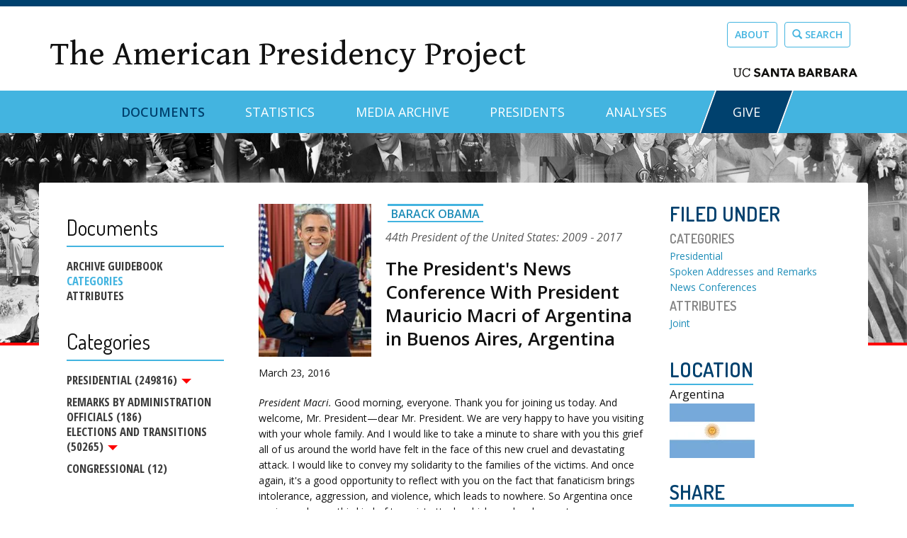

--- FILE ---
content_type: text/html; charset=utf-8
request_url: https://www.presidency.ucsb.edu/documents/the-presidents-news-conference-with-president-mauricio-macri-argentina-buenos-aires
body_size: 39909
content:
<!DOCTYPE html PUBLIC "-//W3C//DTD XHTML+RDFa 1.0//EN"
  "http://www.w3.org/MarkUp/DTD/xhtml-rdfa-1.dtd">
<html lang="en" dir="ltr" prefix="content: http://purl.org/rss/1.0/modules/content/ dc: http://purl.org/dc/terms/ foaf: http://xmlns.com/foaf/0.1/ og: http://ogp.me/ns# rdfs: http://www.w3.org/2000/01/rdf-schema# sioc: http://rdfs.org/sioc/ns# sioct: http://rdfs.org/sioc/types# skos: http://www.w3.org/2004/02/skos/core# xsd: http://www.w3.org/2001/XMLSchema#">
<head profile="http://www.w3.org/1999/xhtml/vocab">
  <meta charset="utf-8"><script type="text/javascript">(window.NREUM||(NREUM={})).init={ajax:{deny_list:["bam.nr-data.net"]},feature_flags:["soft_nav"]};(window.NREUM||(NREUM={})).loader_config={licenseKey:"dee899de70",applicationID:"80106271",browserID:"133825811"};;/*! For license information please see nr-loader-rum-1.308.0.min.js.LICENSE.txt */
(()=>{var e,t,r={163:(e,t,r)=>{"use strict";r.d(t,{j:()=>E});var n=r(384),i=r(1741);var a=r(2555);r(860).K7.genericEvents;const s="experimental.resources",o="register",c=e=>{if(!e||"string"!=typeof e)return!1;try{document.createDocumentFragment().querySelector(e)}catch{return!1}return!0};var d=r(2614),u=r(944),l=r(8122);const f="[data-nr-mask]",g=e=>(0,l.a)(e,(()=>{const e={feature_flags:[],experimental:{allow_registered_children:!1,resources:!1},mask_selector:"*",block_selector:"[data-nr-block]",mask_input_options:{color:!1,date:!1,"datetime-local":!1,email:!1,month:!1,number:!1,range:!1,search:!1,tel:!1,text:!1,time:!1,url:!1,week:!1,textarea:!1,select:!1,password:!0}};return{ajax:{deny_list:void 0,block_internal:!0,enabled:!0,autoStart:!0},api:{get allow_registered_children(){return e.feature_flags.includes(o)||e.experimental.allow_registered_children},set allow_registered_children(t){e.experimental.allow_registered_children=t},duplicate_registered_data:!1},browser_consent_mode:{enabled:!1},distributed_tracing:{enabled:void 0,exclude_newrelic_header:void 0,cors_use_newrelic_header:void 0,cors_use_tracecontext_headers:void 0,allowed_origins:void 0},get feature_flags(){return e.feature_flags},set feature_flags(t){e.feature_flags=t},generic_events:{enabled:!0,autoStart:!0},harvest:{interval:30},jserrors:{enabled:!0,autoStart:!0},logging:{enabled:!0,autoStart:!0},metrics:{enabled:!0,autoStart:!0},obfuscate:void 0,page_action:{enabled:!0},page_view_event:{enabled:!0,autoStart:!0},page_view_timing:{enabled:!0,autoStart:!0},performance:{capture_marks:!1,capture_measures:!1,capture_detail:!0,resources:{get enabled(){return e.feature_flags.includes(s)||e.experimental.resources},set enabled(t){e.experimental.resources=t},asset_types:[],first_party_domains:[],ignore_newrelic:!0}},privacy:{cookies_enabled:!0},proxy:{assets:void 0,beacon:void 0},session:{expiresMs:d.wk,inactiveMs:d.BB},session_replay:{autoStart:!0,enabled:!1,preload:!1,sampling_rate:10,error_sampling_rate:100,collect_fonts:!1,inline_images:!1,fix_stylesheets:!0,mask_all_inputs:!0,get mask_text_selector(){return e.mask_selector},set mask_text_selector(t){c(t)?e.mask_selector="".concat(t,",").concat(f):""===t||null===t?e.mask_selector=f:(0,u.R)(5,t)},get block_class(){return"nr-block"},get ignore_class(){return"nr-ignore"},get mask_text_class(){return"nr-mask"},get block_selector(){return e.block_selector},set block_selector(t){c(t)?e.block_selector+=",".concat(t):""!==t&&(0,u.R)(6,t)},get mask_input_options(){return e.mask_input_options},set mask_input_options(t){t&&"object"==typeof t?e.mask_input_options={...t,password:!0}:(0,u.R)(7,t)}},session_trace:{enabled:!0,autoStart:!0},soft_navigations:{enabled:!0,autoStart:!0},spa:{enabled:!0,autoStart:!0},ssl:void 0,user_actions:{enabled:!0,elementAttributes:["id","className","tagName","type"]}}})());var p=r(6154),m=r(9324);let h=0;const v={buildEnv:m.F3,distMethod:m.Xs,version:m.xv,originTime:p.WN},b={consented:!1},y={appMetadata:{},get consented(){return this.session?.state?.consent||b.consented},set consented(e){b.consented=e},customTransaction:void 0,denyList:void 0,disabled:!1,harvester:void 0,isolatedBacklog:!1,isRecording:!1,loaderType:void 0,maxBytes:3e4,obfuscator:void 0,onerror:void 0,ptid:void 0,releaseIds:{},session:void 0,timeKeeper:void 0,registeredEntities:[],jsAttributesMetadata:{bytes:0},get harvestCount(){return++h}},_=e=>{const t=(0,l.a)(e,y),r=Object.keys(v).reduce((e,t)=>(e[t]={value:v[t],writable:!1,configurable:!0,enumerable:!0},e),{});return Object.defineProperties(t,r)};var w=r(5701);const x=e=>{const t=e.startsWith("http");e+="/",r.p=t?e:"https://"+e};var R=r(7836),k=r(3241);const A={accountID:void 0,trustKey:void 0,agentID:void 0,licenseKey:void 0,applicationID:void 0,xpid:void 0},S=e=>(0,l.a)(e,A),T=new Set;function E(e,t={},r,s){let{init:o,info:c,loader_config:d,runtime:u={},exposed:l=!0}=t;if(!c){const e=(0,n.pV)();o=e.init,c=e.info,d=e.loader_config}e.init=g(o||{}),e.loader_config=S(d||{}),c.jsAttributes??={},p.bv&&(c.jsAttributes.isWorker=!0),e.info=(0,a.D)(c);const f=e.init,m=[c.beacon,c.errorBeacon];T.has(e.agentIdentifier)||(f.proxy.assets&&(x(f.proxy.assets),m.push(f.proxy.assets)),f.proxy.beacon&&m.push(f.proxy.beacon),e.beacons=[...m],function(e){const t=(0,n.pV)();Object.getOwnPropertyNames(i.W.prototype).forEach(r=>{const n=i.W.prototype[r];if("function"!=typeof n||"constructor"===n)return;let a=t[r];e[r]&&!1!==e.exposed&&"micro-agent"!==e.runtime?.loaderType&&(t[r]=(...t)=>{const n=e[r](...t);return a?a(...t):n})})}(e),(0,n.US)("activatedFeatures",w.B)),u.denyList=[...f.ajax.deny_list||[],...f.ajax.block_internal?m:[]],u.ptid=e.agentIdentifier,u.loaderType=r,e.runtime=_(u),T.has(e.agentIdentifier)||(e.ee=R.ee.get(e.agentIdentifier),e.exposed=l,(0,k.W)({agentIdentifier:e.agentIdentifier,drained:!!w.B?.[e.agentIdentifier],type:"lifecycle",name:"initialize",feature:void 0,data:e.config})),T.add(e.agentIdentifier)}},384:(e,t,r)=>{"use strict";r.d(t,{NT:()=>s,US:()=>u,Zm:()=>o,bQ:()=>d,dV:()=>c,pV:()=>l});var n=r(6154),i=r(1863),a=r(1910);const s={beacon:"bam.nr-data.net",errorBeacon:"bam.nr-data.net"};function o(){return n.gm.NREUM||(n.gm.NREUM={}),void 0===n.gm.newrelic&&(n.gm.newrelic=n.gm.NREUM),n.gm.NREUM}function c(){let e=o();return e.o||(e.o={ST:n.gm.setTimeout,SI:n.gm.setImmediate||n.gm.setInterval,CT:n.gm.clearTimeout,XHR:n.gm.XMLHttpRequest,REQ:n.gm.Request,EV:n.gm.Event,PR:n.gm.Promise,MO:n.gm.MutationObserver,FETCH:n.gm.fetch,WS:n.gm.WebSocket},(0,a.i)(...Object.values(e.o))),e}function d(e,t){let r=o();r.initializedAgents??={},t.initializedAt={ms:(0,i.t)(),date:new Date},r.initializedAgents[e]=t}function u(e,t){o()[e]=t}function l(){return function(){let e=o();const t=e.info||{};e.info={beacon:s.beacon,errorBeacon:s.errorBeacon,...t}}(),function(){let e=o();const t=e.init||{};e.init={...t}}(),c(),function(){let e=o();const t=e.loader_config||{};e.loader_config={...t}}(),o()}},782:(e,t,r)=>{"use strict";r.d(t,{T:()=>n});const n=r(860).K7.pageViewTiming},860:(e,t,r)=>{"use strict";r.d(t,{$J:()=>u,K7:()=>c,P3:()=>d,XX:()=>i,Yy:()=>o,df:()=>a,qY:()=>n,v4:()=>s});const n="events",i="jserrors",a="browser/blobs",s="rum",o="browser/logs",c={ajax:"ajax",genericEvents:"generic_events",jserrors:i,logging:"logging",metrics:"metrics",pageAction:"page_action",pageViewEvent:"page_view_event",pageViewTiming:"page_view_timing",sessionReplay:"session_replay",sessionTrace:"session_trace",softNav:"soft_navigations",spa:"spa"},d={[c.pageViewEvent]:1,[c.pageViewTiming]:2,[c.metrics]:3,[c.jserrors]:4,[c.spa]:5,[c.ajax]:6,[c.sessionTrace]:7,[c.softNav]:8,[c.sessionReplay]:9,[c.logging]:10,[c.genericEvents]:11},u={[c.pageViewEvent]:s,[c.pageViewTiming]:n,[c.ajax]:n,[c.spa]:n,[c.softNav]:n,[c.metrics]:i,[c.jserrors]:i,[c.sessionTrace]:a,[c.sessionReplay]:a,[c.logging]:o,[c.genericEvents]:"ins"}},944:(e,t,r)=>{"use strict";r.d(t,{R:()=>i});var n=r(3241);function i(e,t){"function"==typeof console.debug&&(console.debug("New Relic Warning: https://github.com/newrelic/newrelic-browser-agent/blob/main/docs/warning-codes.md#".concat(e),t),(0,n.W)({agentIdentifier:null,drained:null,type:"data",name:"warn",feature:"warn",data:{code:e,secondary:t}}))}},1687:(e,t,r)=>{"use strict";r.d(t,{Ak:()=>d,Ze:()=>f,x3:()=>u});var n=r(3241),i=r(7836),a=r(3606),s=r(860),o=r(2646);const c={};function d(e,t){const r={staged:!1,priority:s.P3[t]||0};l(e),c[e].get(t)||c[e].set(t,r)}function u(e,t){e&&c[e]&&(c[e].get(t)&&c[e].delete(t),p(e,t,!1),c[e].size&&g(e))}function l(e){if(!e)throw new Error("agentIdentifier required");c[e]||(c[e]=new Map)}function f(e="",t="feature",r=!1){if(l(e),!e||!c[e].get(t)||r)return p(e,t);c[e].get(t).staged=!0,g(e)}function g(e){const t=Array.from(c[e]);t.every(([e,t])=>t.staged)&&(t.sort((e,t)=>e[1].priority-t[1].priority),t.forEach(([t])=>{c[e].delete(t),p(e,t)}))}function p(e,t,r=!0){const s=e?i.ee.get(e):i.ee,c=a.i.handlers;if(!s.aborted&&s.backlog&&c){if((0,n.W)({agentIdentifier:e,type:"lifecycle",name:"drain",feature:t}),r){const e=s.backlog[t],r=c[t];if(r){for(let t=0;e&&t<e.length;++t)m(e[t],r);Object.entries(r).forEach(([e,t])=>{Object.values(t||{}).forEach(t=>{t[0]?.on&&t[0]?.context()instanceof o.y&&t[0].on(e,t[1])})})}}s.isolatedBacklog||delete c[t],s.backlog[t]=null,s.emit("drain-"+t,[])}}function m(e,t){var r=e[1];Object.values(t[r]||{}).forEach(t=>{var r=e[0];if(t[0]===r){var n=t[1],i=e[3],a=e[2];n.apply(i,a)}})}},1738:(e,t,r)=>{"use strict";r.d(t,{U:()=>g,Y:()=>f});var n=r(3241),i=r(9908),a=r(1863),s=r(944),o=r(5701),c=r(3969),d=r(8362),u=r(860),l=r(4261);function f(e,t,r,a){const f=a||r;!f||f[e]&&f[e]!==d.d.prototype[e]||(f[e]=function(){(0,i.p)(c.xV,["API/"+e+"/called"],void 0,u.K7.metrics,r.ee),(0,n.W)({agentIdentifier:r.agentIdentifier,drained:!!o.B?.[r.agentIdentifier],type:"data",name:"api",feature:l.Pl+e,data:{}});try{return t.apply(this,arguments)}catch(e){(0,s.R)(23,e)}})}function g(e,t,r,n,s){const o=e.info;null===r?delete o.jsAttributes[t]:o.jsAttributes[t]=r,(s||null===r)&&(0,i.p)(l.Pl+n,[(0,a.t)(),t,r],void 0,"session",e.ee)}},1741:(e,t,r)=>{"use strict";r.d(t,{W:()=>a});var n=r(944),i=r(4261);class a{#e(e,...t){if(this[e]!==a.prototype[e])return this[e](...t);(0,n.R)(35,e)}addPageAction(e,t){return this.#e(i.hG,e,t)}register(e){return this.#e(i.eY,e)}recordCustomEvent(e,t){return this.#e(i.fF,e,t)}setPageViewName(e,t){return this.#e(i.Fw,e,t)}setCustomAttribute(e,t,r){return this.#e(i.cD,e,t,r)}noticeError(e,t){return this.#e(i.o5,e,t)}setUserId(e,t=!1){return this.#e(i.Dl,e,t)}setApplicationVersion(e){return this.#e(i.nb,e)}setErrorHandler(e){return this.#e(i.bt,e)}addRelease(e,t){return this.#e(i.k6,e,t)}log(e,t){return this.#e(i.$9,e,t)}start(){return this.#e(i.d3)}finished(e){return this.#e(i.BL,e)}recordReplay(){return this.#e(i.CH)}pauseReplay(){return this.#e(i.Tb)}addToTrace(e){return this.#e(i.U2,e)}setCurrentRouteName(e){return this.#e(i.PA,e)}interaction(e){return this.#e(i.dT,e)}wrapLogger(e,t,r){return this.#e(i.Wb,e,t,r)}measure(e,t){return this.#e(i.V1,e,t)}consent(e){return this.#e(i.Pv,e)}}},1863:(e,t,r)=>{"use strict";function n(){return Math.floor(performance.now())}r.d(t,{t:()=>n})},1910:(e,t,r)=>{"use strict";r.d(t,{i:()=>a});var n=r(944);const i=new Map;function a(...e){return e.every(e=>{if(i.has(e))return i.get(e);const t="function"==typeof e?e.toString():"",r=t.includes("[native code]"),a=t.includes("nrWrapper");return r||a||(0,n.R)(64,e?.name||t),i.set(e,r),r})}},2555:(e,t,r)=>{"use strict";r.d(t,{D:()=>o,f:()=>s});var n=r(384),i=r(8122);const a={beacon:n.NT.beacon,errorBeacon:n.NT.errorBeacon,licenseKey:void 0,applicationID:void 0,sa:void 0,queueTime:void 0,applicationTime:void 0,ttGuid:void 0,user:void 0,account:void 0,product:void 0,extra:void 0,jsAttributes:{},userAttributes:void 0,atts:void 0,transactionName:void 0,tNamePlain:void 0};function s(e){try{return!!e.licenseKey&&!!e.errorBeacon&&!!e.applicationID}catch(e){return!1}}const o=e=>(0,i.a)(e,a)},2614:(e,t,r)=>{"use strict";r.d(t,{BB:()=>s,H3:()=>n,g:()=>d,iL:()=>c,tS:()=>o,uh:()=>i,wk:()=>a});const n="NRBA",i="SESSION",a=144e5,s=18e5,o={STARTED:"session-started",PAUSE:"session-pause",RESET:"session-reset",RESUME:"session-resume",UPDATE:"session-update"},c={SAME_TAB:"same-tab",CROSS_TAB:"cross-tab"},d={OFF:0,FULL:1,ERROR:2}},2646:(e,t,r)=>{"use strict";r.d(t,{y:()=>n});class n{constructor(e){this.contextId=e}}},2843:(e,t,r)=>{"use strict";r.d(t,{G:()=>a,u:()=>i});var n=r(3878);function i(e,t=!1,r,i){(0,n.DD)("visibilitychange",function(){if(t)return void("hidden"===document.visibilityState&&e());e(document.visibilityState)},r,i)}function a(e,t,r){(0,n.sp)("pagehide",e,t,r)}},3241:(e,t,r)=>{"use strict";r.d(t,{W:()=>a});var n=r(6154);const i="newrelic";function a(e={}){try{n.gm.dispatchEvent(new CustomEvent(i,{detail:e}))}catch(e){}}},3606:(e,t,r)=>{"use strict";r.d(t,{i:()=>a});var n=r(9908);a.on=s;var i=a.handlers={};function a(e,t,r,a){s(a||n.d,i,e,t,r)}function s(e,t,r,i,a){a||(a="feature"),e||(e=n.d);var s=t[a]=t[a]||{};(s[r]=s[r]||[]).push([e,i])}},3878:(e,t,r)=>{"use strict";function n(e,t){return{capture:e,passive:!1,signal:t}}function i(e,t,r=!1,i){window.addEventListener(e,t,n(r,i))}function a(e,t,r=!1,i){document.addEventListener(e,t,n(r,i))}r.d(t,{DD:()=>a,jT:()=>n,sp:()=>i})},3969:(e,t,r)=>{"use strict";r.d(t,{TZ:()=>n,XG:()=>o,rs:()=>i,xV:()=>s,z_:()=>a});const n=r(860).K7.metrics,i="sm",a="cm",s="storeSupportabilityMetrics",o="storeEventMetrics"},4234:(e,t,r)=>{"use strict";r.d(t,{W:()=>a});var n=r(7836),i=r(1687);class a{constructor(e,t){this.agentIdentifier=e,this.ee=n.ee.get(e),this.featureName=t,this.blocked=!1}deregisterDrain(){(0,i.x3)(this.agentIdentifier,this.featureName)}}},4261:(e,t,r)=>{"use strict";r.d(t,{$9:()=>d,BL:()=>o,CH:()=>g,Dl:()=>_,Fw:()=>y,PA:()=>h,Pl:()=>n,Pv:()=>k,Tb:()=>l,U2:()=>a,V1:()=>R,Wb:()=>x,bt:()=>b,cD:()=>v,d3:()=>w,dT:()=>c,eY:()=>p,fF:()=>f,hG:()=>i,k6:()=>s,nb:()=>m,o5:()=>u});const n="api-",i="addPageAction",a="addToTrace",s="addRelease",o="finished",c="interaction",d="log",u="noticeError",l="pauseReplay",f="recordCustomEvent",g="recordReplay",p="register",m="setApplicationVersion",h="setCurrentRouteName",v="setCustomAttribute",b="setErrorHandler",y="setPageViewName",_="setUserId",w="start",x="wrapLogger",R="measure",k="consent"},5289:(e,t,r)=>{"use strict";r.d(t,{GG:()=>s,Qr:()=>c,sB:()=>o});var n=r(3878),i=r(6389);function a(){return"undefined"==typeof document||"complete"===document.readyState}function s(e,t){if(a())return e();const r=(0,i.J)(e),s=setInterval(()=>{a()&&(clearInterval(s),r())},500);(0,n.sp)("load",r,t)}function o(e){if(a())return e();(0,n.DD)("DOMContentLoaded",e)}function c(e){if(a())return e();(0,n.sp)("popstate",e)}},5607:(e,t,r)=>{"use strict";r.d(t,{W:()=>n});const n=(0,r(9566).bz)()},5701:(e,t,r)=>{"use strict";r.d(t,{B:()=>a,t:()=>s});var n=r(3241);const i=new Set,a={};function s(e,t){const r=t.agentIdentifier;a[r]??={},e&&"object"==typeof e&&(i.has(r)||(t.ee.emit("rumresp",[e]),a[r]=e,i.add(r),(0,n.W)({agentIdentifier:r,loaded:!0,drained:!0,type:"lifecycle",name:"load",feature:void 0,data:e})))}},6154:(e,t,r)=>{"use strict";r.d(t,{OF:()=>c,RI:()=>i,WN:()=>u,bv:()=>a,eN:()=>l,gm:()=>s,mw:()=>o,sb:()=>d});var n=r(1863);const i="undefined"!=typeof window&&!!window.document,a="undefined"!=typeof WorkerGlobalScope&&("undefined"!=typeof self&&self instanceof WorkerGlobalScope&&self.navigator instanceof WorkerNavigator||"undefined"!=typeof globalThis&&globalThis instanceof WorkerGlobalScope&&globalThis.navigator instanceof WorkerNavigator),s=i?window:"undefined"!=typeof WorkerGlobalScope&&("undefined"!=typeof self&&self instanceof WorkerGlobalScope&&self||"undefined"!=typeof globalThis&&globalThis instanceof WorkerGlobalScope&&globalThis),o=Boolean("hidden"===s?.document?.visibilityState),c=/iPad|iPhone|iPod/.test(s.navigator?.userAgent),d=c&&"undefined"==typeof SharedWorker,u=((()=>{const e=s.navigator?.userAgent?.match(/Firefox[/\s](\d+\.\d+)/);Array.isArray(e)&&e.length>=2&&e[1]})(),Date.now()-(0,n.t)()),l=()=>"undefined"!=typeof PerformanceNavigationTiming&&s?.performance?.getEntriesByType("navigation")?.[0]?.responseStart},6389:(e,t,r)=>{"use strict";function n(e,t=500,r={}){const n=r?.leading||!1;let i;return(...r)=>{n&&void 0===i&&(e.apply(this,r),i=setTimeout(()=>{i=clearTimeout(i)},t)),n||(clearTimeout(i),i=setTimeout(()=>{e.apply(this,r)},t))}}function i(e){let t=!1;return(...r)=>{t||(t=!0,e.apply(this,r))}}r.d(t,{J:()=>i,s:()=>n})},6630:(e,t,r)=>{"use strict";r.d(t,{T:()=>n});const n=r(860).K7.pageViewEvent},7699:(e,t,r)=>{"use strict";r.d(t,{It:()=>a,KC:()=>o,No:()=>i,qh:()=>s});var n=r(860);const i=16e3,a=1e6,s="SESSION_ERROR",o={[n.K7.logging]:!0,[n.K7.genericEvents]:!1,[n.K7.jserrors]:!1,[n.K7.ajax]:!1}},7836:(e,t,r)=>{"use strict";r.d(t,{P:()=>o,ee:()=>c});var n=r(384),i=r(8990),a=r(2646),s=r(5607);const o="nr@context:".concat(s.W),c=function e(t,r){var n={},s={},u={},l=!1;try{l=16===r.length&&d.initializedAgents?.[r]?.runtime.isolatedBacklog}catch(e){}var f={on:p,addEventListener:p,removeEventListener:function(e,t){var r=n[e];if(!r)return;for(var i=0;i<r.length;i++)r[i]===t&&r.splice(i,1)},emit:function(e,r,n,i,a){!1!==a&&(a=!0);if(c.aborted&&!i)return;t&&a&&t.emit(e,r,n);var o=g(n);m(e).forEach(e=>{e.apply(o,r)});var d=v()[s[e]];d&&d.push([f,e,r,o]);return o},get:h,listeners:m,context:g,buffer:function(e,t){const r=v();if(t=t||"feature",f.aborted)return;Object.entries(e||{}).forEach(([e,n])=>{s[n]=t,t in r||(r[t]=[])})},abort:function(){f._aborted=!0,Object.keys(f.backlog).forEach(e=>{delete f.backlog[e]})},isBuffering:function(e){return!!v()[s[e]]},debugId:r,backlog:l?{}:t&&"object"==typeof t.backlog?t.backlog:{},isolatedBacklog:l};return Object.defineProperty(f,"aborted",{get:()=>{let e=f._aborted||!1;return e||(t&&(e=t.aborted),e)}}),f;function g(e){return e&&e instanceof a.y?e:e?(0,i.I)(e,o,()=>new a.y(o)):new a.y(o)}function p(e,t){n[e]=m(e).concat(t)}function m(e){return n[e]||[]}function h(t){return u[t]=u[t]||e(f,t)}function v(){return f.backlog}}(void 0,"globalEE"),d=(0,n.Zm)();d.ee||(d.ee=c)},8122:(e,t,r)=>{"use strict";r.d(t,{a:()=>i});var n=r(944);function i(e,t){try{if(!e||"object"!=typeof e)return(0,n.R)(3);if(!t||"object"!=typeof t)return(0,n.R)(4);const r=Object.create(Object.getPrototypeOf(t),Object.getOwnPropertyDescriptors(t)),a=0===Object.keys(r).length?e:r;for(let s in a)if(void 0!==e[s])try{if(null===e[s]){r[s]=null;continue}Array.isArray(e[s])&&Array.isArray(t[s])?r[s]=Array.from(new Set([...e[s],...t[s]])):"object"==typeof e[s]&&"object"==typeof t[s]?r[s]=i(e[s],t[s]):r[s]=e[s]}catch(e){r[s]||(0,n.R)(1,e)}return r}catch(e){(0,n.R)(2,e)}}},8362:(e,t,r)=>{"use strict";r.d(t,{d:()=>a});var n=r(9566),i=r(1741);class a extends i.W{agentIdentifier=(0,n.LA)(16)}},8374:(e,t,r)=>{r.nc=(()=>{try{return document?.currentScript?.nonce}catch(e){}return""})()},8990:(e,t,r)=>{"use strict";r.d(t,{I:()=>i});var n=Object.prototype.hasOwnProperty;function i(e,t,r){if(n.call(e,t))return e[t];var i=r();if(Object.defineProperty&&Object.keys)try{return Object.defineProperty(e,t,{value:i,writable:!0,enumerable:!1}),i}catch(e){}return e[t]=i,i}},9324:(e,t,r)=>{"use strict";r.d(t,{F3:()=>i,Xs:()=>a,xv:()=>n});const n="1.308.0",i="PROD",a="CDN"},9566:(e,t,r)=>{"use strict";r.d(t,{LA:()=>o,bz:()=>s});var n=r(6154);const i="xxxxxxxx-xxxx-4xxx-yxxx-xxxxxxxxxxxx";function a(e,t){return e?15&e[t]:16*Math.random()|0}function s(){const e=n.gm?.crypto||n.gm?.msCrypto;let t,r=0;return e&&e.getRandomValues&&(t=e.getRandomValues(new Uint8Array(30))),i.split("").map(e=>"x"===e?a(t,r++).toString(16):"y"===e?(3&a()|8).toString(16):e).join("")}function o(e){const t=n.gm?.crypto||n.gm?.msCrypto;let r,i=0;t&&t.getRandomValues&&(r=t.getRandomValues(new Uint8Array(e)));const s=[];for(var o=0;o<e;o++)s.push(a(r,i++).toString(16));return s.join("")}},9908:(e,t,r)=>{"use strict";r.d(t,{d:()=>n,p:()=>i});var n=r(7836).ee.get("handle");function i(e,t,r,i,a){a?(a.buffer([e],i),a.emit(e,t,r)):(n.buffer([e],i),n.emit(e,t,r))}}},n={};function i(e){var t=n[e];if(void 0!==t)return t.exports;var a=n[e]={exports:{}};return r[e](a,a.exports,i),a.exports}i.m=r,i.d=(e,t)=>{for(var r in t)i.o(t,r)&&!i.o(e,r)&&Object.defineProperty(e,r,{enumerable:!0,get:t[r]})},i.f={},i.e=e=>Promise.all(Object.keys(i.f).reduce((t,r)=>(i.f[r](e,t),t),[])),i.u=e=>"nr-rum-1.308.0.min.js",i.o=(e,t)=>Object.prototype.hasOwnProperty.call(e,t),e={},t="NRBA-1.308.0.PROD:",i.l=(r,n,a,s)=>{if(e[r])e[r].push(n);else{var o,c;if(void 0!==a)for(var d=document.getElementsByTagName("script"),u=0;u<d.length;u++){var l=d[u];if(l.getAttribute("src")==r||l.getAttribute("data-webpack")==t+a){o=l;break}}if(!o){c=!0;var f={296:"sha512-+MIMDsOcckGXa1EdWHqFNv7P+JUkd5kQwCBr3KE6uCvnsBNUrdSt4a/3/L4j4TxtnaMNjHpza2/erNQbpacJQA=="};(o=document.createElement("script")).charset="utf-8",i.nc&&o.setAttribute("nonce",i.nc),o.setAttribute("data-webpack",t+a),o.src=r,0!==o.src.indexOf(window.location.origin+"/")&&(o.crossOrigin="anonymous"),f[s]&&(o.integrity=f[s])}e[r]=[n];var g=(t,n)=>{o.onerror=o.onload=null,clearTimeout(p);var i=e[r];if(delete e[r],o.parentNode&&o.parentNode.removeChild(o),i&&i.forEach(e=>e(n)),t)return t(n)},p=setTimeout(g.bind(null,void 0,{type:"timeout",target:o}),12e4);o.onerror=g.bind(null,o.onerror),o.onload=g.bind(null,o.onload),c&&document.head.appendChild(o)}},i.r=e=>{"undefined"!=typeof Symbol&&Symbol.toStringTag&&Object.defineProperty(e,Symbol.toStringTag,{value:"Module"}),Object.defineProperty(e,"__esModule",{value:!0})},i.p="https://js-agent.newrelic.com/",(()=>{var e={374:0,840:0};i.f.j=(t,r)=>{var n=i.o(e,t)?e[t]:void 0;if(0!==n)if(n)r.push(n[2]);else{var a=new Promise((r,i)=>n=e[t]=[r,i]);r.push(n[2]=a);var s=i.p+i.u(t),o=new Error;i.l(s,r=>{if(i.o(e,t)&&(0!==(n=e[t])&&(e[t]=void 0),n)){var a=r&&("load"===r.type?"missing":r.type),s=r&&r.target&&r.target.src;o.message="Loading chunk "+t+" failed: ("+a+": "+s+")",o.name="ChunkLoadError",o.type=a,o.request=s,n[1](o)}},"chunk-"+t,t)}};var t=(t,r)=>{var n,a,[s,o,c]=r,d=0;if(s.some(t=>0!==e[t])){for(n in o)i.o(o,n)&&(i.m[n]=o[n]);if(c)c(i)}for(t&&t(r);d<s.length;d++)a=s[d],i.o(e,a)&&e[a]&&e[a][0](),e[a]=0},r=self["webpackChunk:NRBA-1.308.0.PROD"]=self["webpackChunk:NRBA-1.308.0.PROD"]||[];r.forEach(t.bind(null,0)),r.push=t.bind(null,r.push.bind(r))})(),(()=>{"use strict";i(8374);var e=i(8362),t=i(860);const r=Object.values(t.K7);var n=i(163);var a=i(9908),s=i(1863),o=i(4261),c=i(1738);var d=i(1687),u=i(4234),l=i(5289),f=i(6154),g=i(944),p=i(384);const m=e=>f.RI&&!0===e?.privacy.cookies_enabled;function h(e){return!!(0,p.dV)().o.MO&&m(e)&&!0===e?.session_trace.enabled}var v=i(6389),b=i(7699);class y extends u.W{constructor(e,t){super(e.agentIdentifier,t),this.agentRef=e,this.abortHandler=void 0,this.featAggregate=void 0,this.loadedSuccessfully=void 0,this.onAggregateImported=new Promise(e=>{this.loadedSuccessfully=e}),this.deferred=Promise.resolve(),!1===e.init[this.featureName].autoStart?this.deferred=new Promise((t,r)=>{this.ee.on("manual-start-all",(0,v.J)(()=>{(0,d.Ak)(e.agentIdentifier,this.featureName),t()}))}):(0,d.Ak)(e.agentIdentifier,t)}importAggregator(e,t,r={}){if(this.featAggregate)return;const n=async()=>{let n;await this.deferred;try{if(m(e.init)){const{setupAgentSession:t}=await i.e(296).then(i.bind(i,3305));n=t(e)}}catch(e){(0,g.R)(20,e),this.ee.emit("internal-error",[e]),(0,a.p)(b.qh,[e],void 0,this.featureName,this.ee)}try{if(!this.#t(this.featureName,n,e.init))return(0,d.Ze)(this.agentIdentifier,this.featureName),void this.loadedSuccessfully(!1);const{Aggregate:i}=await t();this.featAggregate=new i(e,r),e.runtime.harvester.initializedAggregates.push(this.featAggregate),this.loadedSuccessfully(!0)}catch(e){(0,g.R)(34,e),this.abortHandler?.(),(0,d.Ze)(this.agentIdentifier,this.featureName,!0),this.loadedSuccessfully(!1),this.ee&&this.ee.abort()}};f.RI?(0,l.GG)(()=>n(),!0):n()}#t(e,r,n){if(this.blocked)return!1;switch(e){case t.K7.sessionReplay:return h(n)&&!!r;case t.K7.sessionTrace:return!!r;default:return!0}}}var _=i(6630),w=i(2614),x=i(3241);class R extends y{static featureName=_.T;constructor(e){var t;super(e,_.T),this.setupInspectionEvents(e.agentIdentifier),t=e,(0,c.Y)(o.Fw,function(e,r){"string"==typeof e&&("/"!==e.charAt(0)&&(e="/"+e),t.runtime.customTransaction=(r||"http://custom.transaction")+e,(0,a.p)(o.Pl+o.Fw,[(0,s.t)()],void 0,void 0,t.ee))},t),this.importAggregator(e,()=>i.e(296).then(i.bind(i,3943)))}setupInspectionEvents(e){const t=(t,r)=>{t&&(0,x.W)({agentIdentifier:e,timeStamp:t.timeStamp,loaded:"complete"===t.target.readyState,type:"window",name:r,data:t.target.location+""})};(0,l.sB)(e=>{t(e,"DOMContentLoaded")}),(0,l.GG)(e=>{t(e,"load")}),(0,l.Qr)(e=>{t(e,"navigate")}),this.ee.on(w.tS.UPDATE,(t,r)=>{(0,x.W)({agentIdentifier:e,type:"lifecycle",name:"session",data:r})})}}class k extends e.d{constructor(e){var t;(super(),f.gm)?(this.features={},(0,p.bQ)(this.agentIdentifier,this),this.desiredFeatures=new Set(e.features||[]),this.desiredFeatures.add(R),(0,n.j)(this,e,e.loaderType||"agent"),t=this,(0,c.Y)(o.cD,function(e,r,n=!1){if("string"==typeof e){if(["string","number","boolean"].includes(typeof r)||null===r)return(0,c.U)(t,e,r,o.cD,n);(0,g.R)(40,typeof r)}else(0,g.R)(39,typeof e)},t),function(e){(0,c.Y)(o.Dl,function(t,r=!1){if("string"!=typeof t&&null!==t)return void(0,g.R)(41,typeof t);const n=e.info.jsAttributes["enduser.id"];r&&null!=n&&n!==t?(0,a.p)(o.Pl+"setUserIdAndResetSession",[t],void 0,"session",e.ee):(0,c.U)(e,"enduser.id",t,o.Dl,!0)},e)}(this),function(e){(0,c.Y)(o.nb,function(t){if("string"==typeof t||null===t)return(0,c.U)(e,"application.version",t,o.nb,!1);(0,g.R)(42,typeof t)},e)}(this),function(e){(0,c.Y)(o.d3,function(){e.ee.emit("manual-start-all")},e)}(this),function(e){(0,c.Y)(o.Pv,function(t=!0){if("boolean"==typeof t){if((0,a.p)(o.Pl+o.Pv,[t],void 0,"session",e.ee),e.runtime.consented=t,t){const t=e.features.page_view_event;t.onAggregateImported.then(e=>{const r=t.featAggregate;e&&!r.sentRum&&r.sendRum()})}}else(0,g.R)(65,typeof t)},e)}(this),this.run()):(0,g.R)(21)}get config(){return{info:this.info,init:this.init,loader_config:this.loader_config,runtime:this.runtime}}get api(){return this}run(){try{const e=function(e){const t={};return r.forEach(r=>{t[r]=!!e[r]?.enabled}),t}(this.init),n=[...this.desiredFeatures];n.sort((e,r)=>t.P3[e.featureName]-t.P3[r.featureName]),n.forEach(r=>{if(!e[r.featureName]&&r.featureName!==t.K7.pageViewEvent)return;if(r.featureName===t.K7.spa)return void(0,g.R)(67);const n=function(e){switch(e){case t.K7.ajax:return[t.K7.jserrors];case t.K7.sessionTrace:return[t.K7.ajax,t.K7.pageViewEvent];case t.K7.sessionReplay:return[t.K7.sessionTrace];case t.K7.pageViewTiming:return[t.K7.pageViewEvent];default:return[]}}(r.featureName).filter(e=>!(e in this.features));n.length>0&&(0,g.R)(36,{targetFeature:r.featureName,missingDependencies:n}),this.features[r.featureName]=new r(this)})}catch(e){(0,g.R)(22,e);for(const e in this.features)this.features[e].abortHandler?.();const t=(0,p.Zm)();delete t.initializedAgents[this.agentIdentifier]?.features,delete this.sharedAggregator;return t.ee.get(this.agentIdentifier).abort(),!1}}}var A=i(2843),S=i(782);class T extends y{static featureName=S.T;constructor(e){super(e,S.T),f.RI&&((0,A.u)(()=>(0,a.p)("docHidden",[(0,s.t)()],void 0,S.T,this.ee),!0),(0,A.G)(()=>(0,a.p)("winPagehide",[(0,s.t)()],void 0,S.T,this.ee)),this.importAggregator(e,()=>i.e(296).then(i.bind(i,2117))))}}var E=i(3969);class I extends y{static featureName=E.TZ;constructor(e){super(e,E.TZ),f.RI&&document.addEventListener("securitypolicyviolation",e=>{(0,a.p)(E.xV,["Generic/CSPViolation/Detected"],void 0,this.featureName,this.ee)}),this.importAggregator(e,()=>i.e(296).then(i.bind(i,9623)))}}new k({features:[R,T,I],loaderType:"lite"})})()})();</script>
  <meta name="viewport" content="width=device-width, initial-scale=1.0">
  <meta http-equiv="Content-Type" content="text/html; charset=utf-8" />
<meta name="Generator" content="Drupal 7 (http://drupal.org)" />
<link rel="canonical" href="/documents/the-presidents-news-conference-with-president-mauricio-macri-argentina-buenos-aires" />
<link rel="shortlink" href="/node/315778" />
<link rel="shortcut icon" href="https://www.presidency.ucsb.edu/sites/default/files/favicon-app_0.png" type="image/png" />
  <title>The President&#039;s News Conference With President Mauricio Macri of Argentina in Buenos Aires, Argentina | The American Presidency Project</title>
  <link href='//fonts.googleapis.com/css?family=Open+Sans:400,400italic,800,700,600,300|Dosis:400,200,300,500,600,700,800' rel='stylesheet' type='text/css'>
  <link href="//netdna.bootstrapcdn.com/bootstrap/3.0.0/css/bootstrap-glyphicons.css" rel="stylesheet">
  <link type="text/css" rel="stylesheet" href="https://www.presidency.ucsb.edu/sites/default/files/css/css_lQaZfjVpwP_oGNqdtWCSpJT1EMqXdMiU84ekLLxQnc4.css" media="all" />
<link type="text/css" rel="stylesheet" href="https://www.presidency.ucsb.edu/sites/default/files/css/css_uuQd0L7qawhKpY0MHO8pVG2W6LSQqS5w9XHZMk3vO2U.css" media="all" />
<link type="text/css" rel="stylesheet" href="https://www.presidency.ucsb.edu/sites/default/files/css/css_vbEgx2XLR7Zv4cooqCR003JQm8ctJxS8MDvX_FsFGUs.css" media="all" />
<link type="text/css" rel="stylesheet" href="https://www.presidency.ucsb.edu/sites/default/files/css/css_oeHWMYUNGpyVpvA5OI5WFwKyBOcHdcrAoQuKZFMe0ng.css" media="all" />
<link type="text/css" rel="stylesheet" href="https://www.presidency.ucsb.edu/sites/default/files/css/css_1cMLkzIU-HroF2SDTi9FvBd5lDl10ohMXkEVkqMZYXY.css" media="all" />
<link type="text/css" rel="stylesheet" href="https://www.presidency.ucsb.edu/sites/default/files/css/css_DW59q6nX-P3-D4cA08_V2iLlMJIaFdPFYT8X6nSFpV8.css" media="print" />
  <!-- HTML5 element support for IE6-8 -->
  <!--[if lt IE 9]>
    <script src="//html5shiv.googlecode.com/svn/trunk/html5.js"></script>
  <![endif]-->
  <script src="//ajax.aspnetcdn.com/ajax/jQuery/jquery-1.12.4.min.js"></script>
<script>window.jQuery || document.write("<script src='/sites/default/modules/contrib/jquery_update/replace/jquery/1.12/jquery.min.js'>\x3C/script>")</script>
<script src="https://www.presidency.ucsb.edu/sites/default/files/js/js_GOikDsJOX04Aww72M-XK1hkq4qiL_1XgGsRdkL0XlDo.js"></script>
<script src="//ajax.aspnetcdn.com/ajax/jquery.ui/1.13.3/jquery-ui.min.js"></script>
<script>window.jQuery.ui || document.write("<script src='/sites/default/modules/contrib/jquery_update/replace/ui/ui/minified/jquery-ui.min.js'>\x3C/script>")</script>
<script src="https://www.presidency.ucsb.edu/sites/default/files/js/js_onbE0n0cQY6KTDQtHO_E27UBymFC-RuqypZZ6Zxez-o.js"></script>
<script src="https://www.presidency.ucsb.edu/sites/default/files/js/js_gHk2gWJ_Qw_jU2qRiUmSl7d8oly1Cx7lQFrqcp3RXcI.js"></script>
<script src="https://www.presidency.ucsb.edu/sites/default/files/js/js_OnsvYlQ_LTosJ-SxmHIq3Rw7eH2XmXi69Q68wgclccA.js"></script>
<script src="https://www.googletagmanager.com/gtag/js?id=UA-86410002-1"></script>
<script>window.dataLayer = window.dataLayer || [];function gtag(){dataLayer.push(arguments)};gtag("js", new Date());gtag("set", "developer_id.dMDhkMT", true);gtag("config", "UA-86410002-1", {"groups":"default","linker":{"domains":["dev-wwwpresidencyucsbedu.pantheonsite.io","www.presidency.ucsb.edu"]},"anonymize_ip":true});gtag("config", "G-86B9KEYGFJ", {"groups":"default","linker":{"domains":["dev-wwwpresidencyucsbedu.pantheonsite.io","www.presidency.ucsb.edu"]},"anonymize_ip":true});</script>
<script src="https://www.presidency.ucsb.edu/sites/default/files/js/js_lcTf447kIisJfwJMjtPrAFuGvKNH6t_RbNx-yD768P0.js"></script>
<script src="https://www.presidency.ucsb.edu/sites/default/files/js/js_gvpxcPEErmaiJn8qGSGx2O87lReivTR09hs10gIG3Yg.js"></script>
<script>jQuery.extend(Drupal.settings, {"basePath":"\/","pathPrefix":"","setHasJsCookie":0,"ajaxPageState":{"theme":"app","theme_token":"Ho48fYyqFVWS6COR1Y-jCSl70rRel61BfeiTtWwpXVo","js":{"sites\/default\/libraries\/jquery-ui-multiselect-widget\/src\/jquery.multiselect.js":1,"sites\/default\/libraries\/jquery-ui-multiselect-widget\/src\/jquery.multiselect.filter.js":1,"sites\/default\/modules\/contrib\/jquery_ui_multiselect_widget\/jquery_ui_multiselect_widget.js":1,"modules\/statistics\/statistics.js":1,"sites\/default\/themes\/bootstrap\/js\/bootstrap.js":1,"\/\/ajax.aspnetcdn.com\/ajax\/jQuery\/jquery-1.12.4.min.js":1,"0":1,"misc\/jquery-extend-3.4.0.js":1,"misc\/jquery-html-prefilter-3.5.0-backport.js":1,"misc\/jquery.once.js":1,"misc\/drupal.js":1,"sites\/default\/modules\/contrib\/jquery_update\/js\/jquery_browser.js":1,"\/\/ajax.aspnetcdn.com\/ajax\/jquery.ui\/1.13.3\/jquery-ui.min.js":1,"1":1,"misc\/form-single-submit.js":1,"sites\/default\/modules\/contrib\/entityreference\/js\/entityreference.js":1,"sites\/default\/modules\/contrib\/better_exposed_filters\/better_exposed_filters.js":1,"sites\/default\/modules\/contrib\/google_analytics\/googleanalytics.js":1,"https:\/\/www.googletagmanager.com\/gtag\/js?id=UA-86410002-1":1,"2":1,"sites\/default\/modules\/contrib\/field_group\/field_group.js":1,"sites\/default\/modules\/contrib\/rrssb\/rrssb.init.js":1,"sites\/default\/libraries\/rrssb-plus\/js\/rrssb.min.js":1,"sites\/default\/modules\/contrib\/extlink\/js\/extlink.js":1,"sites\/default\/themes\/app\/bootstrap\/js\/affix.js":1,"sites\/default\/themes\/app\/bootstrap\/js\/alert.js":1,"sites\/default\/themes\/app\/bootstrap\/js\/button.js":1,"sites\/default\/themes\/app\/bootstrap\/js\/carousel.js":1,"sites\/default\/themes\/app\/bootstrap\/js\/collapse.js":1,"sites\/default\/themes\/app\/bootstrap\/js\/dropdown.js":1,"sites\/default\/themes\/app\/bootstrap\/js\/modal.js":1,"sites\/default\/themes\/app\/bootstrap\/js\/tooltip.js":1,"sites\/default\/themes\/app\/bootstrap\/js\/popover.js":1,"sites\/default\/themes\/app\/bootstrap\/js\/scrollspy.js":1,"sites\/default\/themes\/app\/bootstrap\/js\/tab.js":1,"sites\/default\/themes\/app\/bootstrap\/js\/transition.js":1,"sites\/default\/themes\/app\/scripts\/scripts.js":1},"css":{"modules\/system\/system.base.css":1,"misc\/ui\/jquery.ui.core.css":1,"misc\/ui\/jquery.ui.theme.css":1,"misc\/ui\/jquery.ui.accordion.css":1,"sites\/default\/modules\/contrib\/date\/date_repeat_field\/date_repeat_field.css":1,"modules\/field\/theme\/field.css":1,"modules\/node\/node.css":1,"sites\/default\/modules\/contrib\/extlink\/css\/extlink.css":1,"sites\/default\/modules\/contrib\/views\/css\/views.css":1,"sites\/default\/modules\/contrib\/ctools\/css\/ctools.css":1,"sites\/default\/libraries\/jquery-ui-multiselect-widget\/jquery.multiselect.css":1,"sites\/default\/libraries\/jquery-ui-multiselect-widget\/jquery.multiselect.filter.css":1,"sites\/default\/modules\/contrib\/jquery_ui_multiselect_widget\/jquery_ui_multiselect_widget.css":1,"sites\/default\/modules\/contrib\/vefl\/css\/vefl-layouts.css":1,"sites\/default\/modules\/contrib\/date\/date_api\/date.css":1,"public:\/\/rrssb\/rrssb.2c102a19.css":1,"sites\/default\/libraries\/rrssb-plus\/css\/rrssb.css":1,"sites\/default\/themes\/app\/css\/style.css":1,"sites\/default\/themes\/app\/css\/oog.css":1,"sites\/default\/themes\/app\/css\/print.css":1}},"jquery_ui_multiselect_widget":{"module_path":"sites\/default\/modules\/contrib\/jquery_ui_multiselect_widget","multiple":1,"filter":1,"subselector":"#edit-category2","selectedlist":"4","autoOpen":0,"header":1,"height":"auto","classes":"app-uberselect","filter_auto_reset":1,"filter_width":"auto","jquery_ui_multiselect_widget_path_match_exclude":"admin\/*\r\nmedia\/*\r\nfile\/*\r\nsystem\/ajax"},"better_exposed_filters":{"datepicker":false,"slider":false,"settings":[],"autosubmit":false,"views":{"dpg_docs_media":{"displays":{"block_2":{"filters":[]}}},"report_a_typo":{"displays":{"block":{"filters":[]}}},"document_attached_files":{"displays":{"block":{"filters":[]},"block_1":{"filters":[]}}}}},"urlIsAjaxTrusted":{"\/advanced-search":true},"googleanalytics":{"account":["UA-86410002-1","G-86B9KEYGFJ"],"trackOutbound":1,"trackMailto":1,"trackDownload":1,"trackDownloadExtensions":"7z|aac|arc|arj|asf|asx|avi|bin|csv|doc(x|m)?|dot(x|m)?|exe|flv|gif|gz|gzip|hqx|jar|jpe?g|js|mp(2|3|4|e?g)|mov(ie)?|msi|msp|pdf|phps|png|ppt(x|m)?|pot(x|m)?|pps(x|m)?|ppam|sld(x|m)?|thmx|qtm?|ra(m|r)?|sea|sit|tar|tgz|torrent|txt|wav|wma|wmv|wpd|xls(x|m|b)?|xlt(x|m)|xlam|xml|z|zip","trackDomainMode":2,"trackCrossDomains":["dev-wwwpresidencyucsbedu.pantheonsite.io","www.presidency.ucsb.edu"]},"statistics":{"data":{"nid":"315778"},"url":"\/modules\/statistics\/statistics.php"},"field_group":{"div":"full"},"rrssb":{"size":"1","shrink":"1","regrow":"","minRows":"1","maxRows":"1","prefixReserve":"1em","prefixHide":"1em","alignRight":0},"extlink":{"extTarget":"_blank","extClass":0,"extLabel":"(link is external)","extImgClass":0,"extIconPlacement":"append","extSubdomains":1,"extExclude":"","extInclude":"","extCssExclude":"","extCssExplicit":"","extAlert":0,"extAlertText":"This link will take you to an external web site.","mailtoClass":0,"mailtoLabel":"(link sends e-mail)","extUseFontAwesome":false},"bootstrap":{"anchorsFix":1,"anchorsSmoothScrolling":1,"formHasError":1,"popoverEnabled":0,"popoverOptions":{"animation":1,"html":0,"placement":"right","selector":"","trigger":"click","triggerAutoclose":1,"title":"","content":"","delay":0,"container":"body"},"tooltipEnabled":1,"tooltipOptions":{"animation":1,"html":0,"placement":"auto left","selector":"","trigger":"hover focus","delay":0,"container":"body"}}});</script>
</head>
<body class="html not-front not-logged-in one-sidebar sidebar-first page-node page-node- page-node-315778 node-type-documents" >
  <div id="skip-link">
    <a href="#main-content" class="element-invisible element-focusable">Skip to main content</a>
  </div>
    <div class="wrapper"> <!-- Wrapper for Sticky Footer -->

      <div class="branding-region">
      <div class="container">
                  <div class="region region-branding">
    <section id="block-block-1" class="block block-block site-title-block clearfix">

      
  <div class="site-title"><a href="https://www.presidency.ucsb.edu/">The American Presidency Project</a></div>

</section>
<section id="block-block-2" class="block block-block top-link-buttons clearfix">

      
  <p><a class="btn btn-default" href="https://www.presidency.ucsb.edu/about">About</a><a class="btn btn-default" href="/advanced-search"><span class="glyphicon glyphicon-search"></span> Search</a></p>
<p id="ucScript"><a href="https://www.ucsb.edu/" target="_blank"><img alt="ucsb wordmark black" src="https://www.presidency.ucsb.edu/sites/default/files/pictures/uc_santa_barbara_wordmark_black_rgb.svg" style="width: 175px; height: 13px;" /></a></p>

</section>
  </div>
      </div>
    </div>
  
  <div id="navbar" role="banner" class="navbar navbar-default"><!-- Only way to remove "container" class -->
    <div class="container">
      <div class="navbar-header">

        <!-- .btn-navbar is used as the toggle for collapsed navbar content -->
        <button type="button" class="navbar-toggle" data-toggle="collapse" data-target=".navbar-collapse">
          <span class="sr-only">Toggle navigation</span>
          <span class="icon-bar"></span>
          <span class="icon-bar"></span>
          <span class="icon-bar"></span>
        </button>
      </div>

              <div class="navbar-collapse collapse">
          <nav role="navigation">
                          <ul class="menu nav navbar-nav"><li class="first expanded active-trail active dropdown"><a href="/documents" class="active-trail dropdown-toggle" data-toggle="dropdown">Documents <span class="caret"></span></a><ul class="dropdown-menu"><li class="first leaf"><a href="/documents/presidential-documents-archive-guidebook">Guidebook</a></li>
<li class="last leaf"><a href="/documents/category-attributes">Category Attributes</a></li>
</ul></li>
<li class="collapsed"><a href="/statistics">Statistics</a></li>
<li class="leaf"><a href="/media" title="">Media Archive</a></li>
<li class="leaf"><a href="/presidents" title="">Presidents</a></li>
<li class="leaf"><a href="/analyses" title="">Analyses</a></li>
<li class="last leaf"><a href="https://give.ucsb.edu/campaigns/58728/donations/new" title="">GIVE</a></li>
</ul>                                              </nav>
        </div>
          </div>
  </div>

  <div role="banner" id="page-header" class="site-header">
      </div>

  <div class="main-container container">
    <div class="row">

          <aside class="col-sm-3 no-print" role="complementary">
            <div class="region region-sidebar-first well">
    <section id="block-menu-block-8" class="block block-menu-block doc-sub clearfix">

        <h2 class="block-title">Documents</h2>
    
  <div class="menu-block-wrapper menu-block-8 menu-name-menu-documents parent-mlid-0 menu-level-1">
  <ul class="menu nav"><li class="first leaf menu-mlid-10329"><a href="/documents/presidential-documents-archive-guidebook" title="">Archive Guidebook</a></li>
<li class="leaf active-trail menu-mlid-10330 active"><a href="/documents" title="" class="active-trail">Categories</a></li>
<li class="last leaf menu-mlid-10791"><a href="/documents/category-attributes" title="">Attributes</a></li>
</ul></div>

</section>
<section id="block-menu-block-7" class="block block-menu-block dropdown clearfix">

        <h2 class="block-title">Categories</h2>
    
  <div class="menu-block-wrapper menu-block-7 menu-name-menu-doc-cat-menu parent-mlid-0 menu-level-1">
    <ul class="menu nav"><li class="first expanded menu-mlid-10954 dropdown"><a href="/documents/app-categories/presidential" title="Presidential (73842)" class="dropdown-toggle" data-toggle="dropdown">Presidential (249816) <span class="caret"></span></a><ul class="dropdown-menu"><li class="first leaf menu-mlid-10910"><a href="/documents/app-categories/spoken-addresses-and-remarks/presidential/eulogies" title="Eulogies (55)">Eulogies (69)</a></li>
<li class="leaf menu-mlid-10930"><a href="/documents/app-categories/written-presidential-orders/presidential/executive-orders" title="Executive Orders (5885)">Executive Orders (10815)</a></li>
<li class="leaf menu-mlid-10912"><a href="/documents/app-categories/spoken-addresses-and-remarks/presidential/fireside-chats" title="Fireside Chats (27)">Fireside Chats (27)</a></li>
<li class="leaf menu-mlid-10906"><a href="/documents/app-categories/presidential/interviews" title="Interviews (950)">Interviews (1038)</a></li>
<li class="leaf menu-mlid-10894"><a href="/documents/app-categories/presidential/letters" title="Letters (4363)">Letters (4795)</a></li>
<li class="leaf menu-mlid-10899"><a href="/documents/app-categories/presidential/miscellaneous-written" title="Miscellaneous Written (741)">Miscellaneous Written (112)</a></li>
<li class="leaf menu-mlid-10907"><a href="/documents/app-categories/presidential/news-conferences" title="News Conferences (2096)">News Conferences (2522)</a></li>
<li class="collapsed menu-mlid-10909"><a href="/documents/app-categories/presidential/spoken-addresses-and-remarks" title="Spoken Addresses and Remarks (5428)">Spoken Addresses and Remarks (35276)</a></li>
<li class="leaf menu-mlid-10911"><a href="/documents/app-categories/spoken-addresses-and-remarks/presidential/farewell-addresses" title="Farewell Address (10)">Farewell Addresses (12)</a></li>
<li class="leaf menu-mlid-10913"><a href="/documents/app-categories/spoken-addresses-and-remarks/presidential/inaugural-addresses" title="Inaugural Addresses (61)">Inaugural Addresses (63)</a></li>
<li class="leaf menu-mlid-10895"><a href="/documents/app-categories/presidential/memoranda" title="Memoranda (1828)">Memoranda (3464)</a></li>
<li class="leaf menu-mlid-10927"><a href="/documents/app-categories/citations/presidential/messages" title="Messages (11049)">Messages (12716)</a></li>
<li class="leaf menu-mlid-10931"><a href="/documents/app-categories/written-presidential-orders/presidential/proclamations" title="Proclamations (7974)">Proclamations (10293)</a></li>
<li class="leaf menu-mlid-10919"><a href="/documents/app-categories/spoken-addresses-and-remarks/presidential/saturday-weekly-addresses" title="Saturday Addresses (Radio and Webcast) (1629)">Saturday Weekly Addresses (1639)</a></li>
<li class="leaf menu-mlid-10920"><a href="/documents/app-categories/spoken-addresses-and-remarks/presidential/state-dinners" title="State Dinners (953)">State Dinners (263)</a></li>
<li class="leaf menu-mlid-10921"><a href="/documents/app-categories/spoken-addresses-and-remarks/presidential/state-the-union-addresses" title="State of the Union Addresses (98)">State of the Union Addresses (100)</a></li>
<li class="leaf menu-mlid-10928"><a href="/documents/app-categories/citations/presidential/state-the-union-written-messages" title="State of the Union Messages (1)">State of the Union Written Messages (140)</a></li>
<li class="expanded menu-mlid-10934"><a href="/documents/app-categories/statements" title="Statements (8647)">Statements (14696)</a></li>
<li class="leaf menu-mlid-10924"><a href="/documents/app-categories/presidential/vetoes" title="Vetoes (266)">Vetoes (1230)</a></li>
<li class="collapsed menu-mlid-10925"><a href="/documents/app-categories/presidential/citations" title="Written Messages (11021)">Citations (13084)</a></li>
<li class="last expanded menu-mlid-10929"><a href="/documents/app-categories/presidential/written-presidential-orders" title="Written Presidential Orders (13858)">Written Presidential Orders (48504)</a></li>
</ul></li>
<li class="leaf menu-mlid-10897"><a href="/documents/app-categories/remarks-administration-officials" title="Miscellaneous Press Secretary (23298)">Remarks by Administration Officials (186)</a></li>
<li class="expanded menu-mlid-10887 dropdown"><a href="/documents/app-categories/elections-and-transitions" title="Elections and Transitions (16448)" class="dropdown-toggle" data-toggle="dropdown">Elections and Transitions (50265) <span class="caret"></span></a><ul class="dropdown-menu"><li class="first leaf menu-mlid-10888"><a href="/documents/app-categories/elections-and-transitions/campaign-documents" title="Campaign Documents (2747)">Campaign Documents (23621)</a></li>
<li class="expanded menu-mlid-10889"><a href="/documents/app-categories/elections-and-transitions/convention-speeches" title="Convention Speeches (50)">Convention Speeches (128)</a></li>
<li class="expanded menu-mlid-10890"><a href="/documents/app-categories/elections-and-transitions/debates" title="Debates (152)">Debates (191)</a></li>
<li class="leaf menu-mlid-10892"><a href="/documents/app-categories/elections-and-transitions/party-platforms" title="Party Platforms (98)">Party Platforms (105)</a></li>
<li class="last leaf menu-mlid-10893"><a href="/documents/app-categories/elections-and-transitions/transition-documents" title="Transition Documents (346)">Transition Documents (744)</a></li>
</ul></li>
<li class="last leaf menu-mlid-10883"><a href="/documents/app-categories/congressional" title="Congressional (3)">Congressional (12)</a></li>
</ul></div>

</section>
  </div>
        </aside>  <!-- /#sidebar-first -->
      
      <section class="col-sm-9">
                        <a id="main-content"></a>
                
                          
                          <div class="region region-content">
    <section id="block-system-main" class="block block-system clearfix">

      
  

<div  about="/documents/the-presidents-news-conference-with-president-mauricio-macri-argentina-buenos-aires" typeof="sioc:Item foaf:Document" class="node node-documents view-mode-full ">
    <div class="row">
    <div class="col-sm-8 ">
      
  <div class="field-docs-person">
    <div  about="/people/president/barack-obama" typeof="sioc:Item foaf:Document" class="ds-1col node node-prez-diet view-mode-for_documents  clearfix">

  
  
  <div class="field-diet-pictures">
    <img typeof="foaf:Image" class="img-responsive" src="https://www.presidency.ucsb.edu/sites/default/files/styles/doc_img/public/people/barack-obama_1.jpg?itok=auwSxo2u" width="170" height="230" alt="Barack Obama photo" />  </div>

  <div class="field-title">
    <h3 class="diet-title"><a href="/people/president/barack-obama">Barack Obama</a></h3>  </div>

  <div class="field-ds-byline">
    
  <div class="field-resuable-byline">
    <div class="diet-by-line president"><span class="presidential-ordinal-number">44th</span> <span class="job-position">President of the United States:</span> <span class="dates">2009 ‐ 2017</span></div>
  </div>
  </div>

  <div class="field-ds-doc-title">
    <h1>The President&#039;s News Conference With President Mauricio Macri of Argentina in Buenos Aires, Argentina</h1>
  </div>
</div>

  </div>

  <div class="field-docs-start-date-time">
    <span  property="dc:date" datatype="xsd:dateTime" content="2016-03-23T12:56:00+00:00" class="date-display-single">March 23, 2016</span>  </div>

  <div class="field-docs-content">
    <p><em>President Macri.</em> Good morning, everyone. Thank you for joining us today. And welcome, Mr. President—dear Mr. President. We are very happy to have you visiting with your whole family. And I would like to take a minute to share with you this grief all of us around the world have felt in the face of this new cruel and devastating attack. I would like to convey my solidarity to the families of the victims. And once again, it's a good opportunity to reflect with you on the fact that fanaticism brings intolerance, aggression, and violence, which leads to nowhere. So Argentina once again condemns this kind of terrorist attack, which we deeply regret.</p>
<p>But allow me to say once again that this visit, Mr. President, has a special meaning for us. We see it as a gesture of affection, friendship, at a time when Argentina is embarking on a—towards a new horizon and is in the process of changing. We feel that our countries share profound values in common: respect for human rights, for individual freedoms, for democracy, for justice, and for peace.</p>
<p>And I feel that with you I also share a view on the 21st century, which presents challenges and opportunities. This is a century of the society of knowledge, of the development of science and technology, of innovation, entrepreneurship. That is what will clearly allow us to get the best jobs for our people.</p>
<p>And at this point, I would like to stress, Mr. President, your own leadership, which has been very inspiring for most leaders. You emerged proposing major changes, and you showed they were possible; that by being bold and with conviction you could challenge the status quo. And you achieved just this in your country and around the world. And that was also a path of inspiration for what our dear country is now going through. So thank you very much for that source of inspiration.</p>
<p>I would like to briefly review some of the many things we have agreed on over the course of these weeks of work, which led up to this visit. The first one, consistent with the pillar of the commitments I have entered into with my teams, we want Argentina to have zero poverty. And we know that first pillars are education and work. So the first agreement we signed seeks to boost exchanges in scholarships and teacher training, deepening work and development in science and technology.</p>
<p>And as regards the creation of work, which is something we touched upon this morning too, let me stress the importance of increasing trade between our two countries. Argentina has a lot to offer, and right now it has a very low level of trade exchange with the United States. It is very important for us to work together to enhance investments by your companies in Argentina, and also encouraging the development of SMEs, which are the main generators of work. There, again, I would like to congratulate you, because for 72 consecutive months, I'm told, you have been creating work in your country. And I hope Argentina is embarking upon a similar cycle as part of which will permanently create work for our people to live better.</p>
<p>The other area we are engaged to working in together, which is also the second axis or pillar for our Government, is dealing with and defeating drug trafficking. I mentioned this morning that, in the past decade, drug trafficking has advanced a lot in our country. So we are very happy to be able to start working together on that front to exchange information, technology, training, and to really fight a relentless battle against organized crime and money laundering.</p>
<p>Also, within this framework of dialogue, respect, and cooperation, which I would like to thank you for, is that only hours away from commemorating the anniversary of the military coup that led to the consolidation of the darkest chapter in our history. At our request, which was to have the files related to that violent decade in Argentina declassified, you agreed to this. And we are very thankful for that gesture. We all need, and we are actually entitled to know what the truth is. And for the Argentine people, that has been a very clear indication that if we engage in dialogue with other countries, and do so seriously and respectfully, other countries will quickly respond and cooperate with our requests.</p>
<p>And finally, I would like to stress another core area of our discussions, as part of which you've also shown great leadership, very significant leadership, which has to do with the defense and protection of our environment: the fight against climate change.</p>
<p>The progress that has been seen in terms of disseminating renewable energies and boosting them, this is something Argentina is also joining. And I deeply believe in this; I told you that. As mayor of the city, I learned about the importance of the green agenda, and now I'm committed to make sure that our country also leads in the fight against climate change in the 21st century.</p>
<p>I would like to end where I started, by thanking you, Mr. President, for your visit, say that I believe this is the beginning of a new phase of mature, intelligent, constructive relations in which the only concern for us both is to improve the quality of life of our people. And I'm sure that by working together we'll achieve this.</p>
<p>Thank you very much. And please feel at home.</p>
<p><em>President Obama.</em> <em>Buenas tardes</em>—good afternoon. It is wonderful to be in Argentina for the first time. And I want to thank the people of Argentina and President Macri and his team for hosting not only myself, but also my family to this beautiful city.</p>
<p>As the President indicated, we just had an excellent conversation. And I can tell you that President Macri is a man in a hurry. [<em>Laughter</em>] I'm impressed because he has moved rapidly on so many of the reforms that he promised: to create more sustainable and inclusive economic growth and to reconnect Argentina with the global economy and the world community. And today, in a show of confidence in Argentina's new direction, many U.S businesses are announcing tens of millions of dollars in new investment here in Argentina, which can be part of the broader package of investment that can lead to new jobs and economic growth here in this country.</p>
<p>And what President Macri and his team have achieved in such a short time is a testimony not only to his remarkable energy, but also the willingness of people from different parties to work together. And that is impressive given the history of political polarization inside of Argentina. And that's something I know something about, political polarization. [<em>Laughter</em>] But I've told him and his team that the United States stands ready to work with Argentina through this historic transition in any way that we can, in any way that we believe—and you believe—will be helpful. And it's not just businesses that are taking note of the changes underway here in Buenos Aires. The world has noticed as well. Under President Macri, Argentina is reassuming its traditional leadership role in the region and around the world. And on a range of areas, we discussed the ways in which the United States and Argentina can be strong global partners to promote the universal values and interests that we share.</p>
<p><em>Terrorist Attacks in Brussels, Belgium</em></p>
<p>We share a commitment to freedom and security at home and around the world. And today the people of the United States and Argentina stand with the Belgian people and express our extraordinary sorrow for the losses that they've experienced. We understand the pain they feel viscerally because our countries, as well, have known the scourge of terrorism, and we've seen our own citizens impacted by this kinds of senseless, vicious violence.</p>
<p>As I told Belgium's Prime Minister yesterday, the United States will continue to offer any assistance that we can to help investigate these attacks and bring attackers to justice. We will also continue to go after ISIL aggressively until it is removed from Syria and removed from Iraq and is finally destroyed. The world has to be united against terrorism. And we can—and we will—defeat those who threaten the safety and security not only of our own people, but of people all around the world. So that's a top priority of ours, and I know that President Macri shares those beliefs.</p>
<p><em>Argentina-U.S. Relations</em></p>
<p>That's one of the reasons why President Macri and I agreed to work together to disrupt terrorism, to do more to choke off the terrorist financing mechanisms that are in place, and to keep our people safe when they travel. U.S. Federal agencies will lend their support to Argentina's counterterrorism efforts. And we're also supportive of President Macri's intention to return to Argentina's traditional role as a significant contributor to peacekeeping missions, including by supporting U.N. efforts to protect vulnerable populations. And the United States is very proud to support this effort through training and equipment.</p>
<p>President Macri has also committed Argentina to help address the Syrian refugee crisis. And I hope that inspires other nations to do the same. And I'm very encouraged by his efforts to combat drug trafficking, reduce organized crime, and to make Argentina's streets safer. These are all areas where I think we can be very effective partners.</p>
<p>The United States and Argentina also share a commitment to protecting this planet for our children and our grandchildren and our great-grandchildren. President Macri showed me pictures of his wonderful children, including the little one—[<em>laughter</em>]—who I understand was a Facebook sensation—[<em>laughter</em>]—and I can see why. So we want to make sure that she, just like my daughters and future grandchildren, that they've got the beauty of an Argentina or United States that has not been irreversibly impacted by climate change.</p>
<p>President Macri's support for the Paris Agreement was critical to its success. His commitment to sign the agreement and pursue its ratification this year will be critical to bringing it into force. Argentina has set impressive targets for producing clean energy, and they plan ambitious targets for reducing carbon emissions. And because we have experience—since I came into office, tripling the amount of energy we get from wind and increasing the amount of energy that we get from solar power 20 times, and the work that we've done on shale oil and gas—we are confident that we can be effective partners. And I pledged to President Macri that we would provide any technical assistance that he thought would be useful in developing the incredible resources and clean energy strategies that he's interested in pursuing here in Argentina.</p>
<p>We also share a commitment to global health security. We've agreed to work together on our response to the Zika virus, which is obviously affecting so many in this hemisphere. We agreed to support the broader Global Health Security Agenda, including working together to improve capacity for vulnerable nations, because in a world that's interconnected, if there are diseases that are developing even in remote villages in Africa or Asia, because of global travel, ultimately, they could be a significant threat to our populations. We can't pretend that somehow it's just their problem; it is our problem as well. And we're going to work together to improve our capacity to detect and respond to and ultimately prevent the threat of new diseases.</p>
<p>It's also gratifying to see Argentina champion our shared commitment to human rights. I hope we'll work together to strengthen the Organization of American States and the Inter-American Human Rights System, to promote civil liberties, independent judiciaries, government transparency and accountability throughout the hemisphere. I know this has been an area of great emphasis for President Macri.</p>
<p>And finally, after I leave Casa Rosada today, I'll visit the Metropolitan Cathedral to lay a wreath at the tomb of José de San Martin and to visit the moving memorial to the horrific bombing of the AMIA Jewish community center almost 22 years ago. I told President Macri that the United States offers whatever help we can to finally hold these attackers accountable. And we will, just to reiterate, do the exact same thing in going after those who carried out those terrible attacks in Belgium.</p>
<p>I do recognize that this week marks the 40th anniversary of the military coup. And tomorrow, to underscore our shared commitment to human rights, I'll visit a memorial to the victims of the Argentinian military dictatorship and recognize Argentina's historic and continuing efforts to make things right, to make sure that we acknowledge the incredible heroism and courage of those who stood up against these human rights violations.</p>
<p>And to prove that this is more than just a symbolic gesture on my part, as President Macri indicated, I'm launching a new effort to open up additional documents from that dark period. We previously declassified thousands of records from that era, but for the first time, now we'll declassify military and intelligence records as well. On this anniversary and beyond, we are absolutely determined to do our part as Argentina continues to heal and move forward as one nation. And I hope this gesture also helps to rebuild trust that may have been lost between our two countries.</p>
<p>And that's a principal message that I have not only for Argentina, but for the entire hemisphere. I obviously came here from Cuba. We have put a great emphasis on making sure that some of the ideologies, the disputes of the past, that they are frankly acknowledged, but that we also are able to look to the future and not just behind us. And that's why this visit for me is so personally important. It's also important because I've been a big fan of Argentinian culture. When I was in college, I read a lot of Argentinian literature. And I am proud to announce that I just tried <em>mate</em> for the first time. [<em>Laughter</em>] Because when I was in college, I would read Borges or Cortázar, these people, and they were drinking <em>mate.</em> And I didn't know what this was. [<em>Laughter</em>] So I knew that when I finally arrived in Buenos Aires, I would try some. And I just had some, and it was quite good. [<em>Laughter</em>] So I may take some home with me when I go back to the United States. I don't know what kind of import and export controls I may be violating, but on Air Force One, I can usually do what I want.</p>
<p>So thank you very much, Mr. President. Thank you.</p>
<p>[<em>At this point, President Macri spoke in English as follows</em>.]</p>
<p><em>President Macri.</em> Are we ready for the questions?</p>
<p><em>President Obama</em>. Yes.</p>
<p><em>Ivan Pavlovsky, Press Secretary to President Macri.</em> So next, we'll begin the planned press conference.</p>
<p>First, for Argentina, Liliana Franco, from Ambito Financiero newspaper, will ask a question.</p>
<p><em>Argentina-U.S. Relations/Argentina-U.S. Trade Relations/Argentina's Foreign Debt</em></p>
<p>[<em>The reporter spoke briefly in English as follows</em>.]</p>
<p><em>Q.</em> Welcome to Argentina. I will make my questions in Spanish because I am in Argentina, sorry.</p>
<p>[<em>The reporter spoke in Spanish, and her remarks were translated by an interpreter as follows</em>.]</p>
<p><em>Q.</em> The first question I'd like to ask of both Presidents: Did you talk about a free trade agreement between the United States and MERCOSUR? And for President Obama, in particular, what is the role you assign to President Macri, especially considering the serious situation Brazil is currently going through? And how do you view the current negotiation between Argentina and the holdouts, or the way we call them here, the "vulture funds"? Thank you very much.</p>
<p><em>President Macri.</em> So we have begun to look at ways to open up both agendas. This is a road that is now starting. And I told President Obama that we are exporting less than 1 percent of our agri-industrial exports, which means that there is a lot of room for growth as part of a path on which we must first consolidate MERCOSUR and then think about a broader free trade agreement.</p>
<p>But clearly, what we both feel is that we have enormous room for joint work after many years of almost nonexistent relations. A lot of opportunities are opening up, always with the same goal in mind, which is to create work for the Argentines and the Americans.</p>
<p><em>President Obama.</em> As I said in my initial statement, we have been enormously impressed by the work that President Macri has already done in his first hundred days. And we seek good relations with all the countries in the hemisphere. But obviously, Argentina, historically as one of the most powerful, largest countries in the hemisphere, needs to be a critical partner with us in order for us to not only help our own people, but also to help promote prosperity and peace and opportunity in the region as a whole.</p>
<p>And I am absolutely confident that given President Macri's interest in transparency, accountability, economic reform here in Argentina, that he's setting an example for other countries in the hemisphere. And his engagement and willingness to have frank and constructive relations and conversations with the world community on critical multilateral issues like climate change, I think, promises to heighten Argentina's influence on the world stage in settings like the G-20.</p>
<p>So I am saddened that I'm only going to have 9 months of overlap with him. He's at the beginning of his administration. I'm coming to the end of mine. But what we can do is to start on an effective path that I think will sustain itself into the future.</p>
<p>Trade is an example of an area where we've already organized a working group between our delegations. They're going to identify all the areas where currently there are barriers that have impeded progress in our trading relationship. And we will systematically work through those. Organizing an entire free trade agreement may be at the end of the process. I think at the beginning, right now, there's a lot of underbrush, a lot of unnecessary trade irritants and commercial irritants that can be cleared away administratively. And that's some of the work that we intend to do right away.</p>
<p>You had a—was there a second part of the question?</p>
<p>[<em>The reporter spoke in English as follows</em>.]</p>
<p><em>Q.</em> [I<em>naudible</em>]<em>—</em>holdouts, how you see them?</p>
<p><em>President Obama.</em> So with respect to the holdouts and the bondholders, this is working its way through the court system. And I know that President Macri has also initiated a proposal that's being considered by your Parliament. I have to be careful not to comment on the issue because of the nature of our legal system. These are judges typically that I appoint, and so in order for them to remain impartial, if there's a pending case, I do not talk about it publicly.</p>
<p>What I can say is that the constructive approach that President Macri has taken, I think, has opened up the possibility of a resolution. And a resolution on this issue will stabilize Argentina's financial relationship internationally in a way that can accelerate many of the other issues that are of great concern.</p>
<p>To some degree, this is viewed as high finance, and so ordinary people say, why does this matter? But if you're talking about foreign investment, if you're talking about trade, if you're talking about all the things that ultimately matter to ordinary people because they produce jobs and they produce economic development and provide more revenue in order to reinvest in education or science and technology, that requires the kind of financial stability that is so important.</p>
<p>And look, I've been through this. When I came into office in 2008, the world financial system was going down the toilet, as we say. [<em>Laughter</em>] And we had to take a lot of efforts and make difficult choices. And they weren't always popular at the time.</p>
<p>But because of the steps that we took, our banks recovered faster than European banks, for example. Our economy began to recover faster. We started producing more jobs. So sometimes, short-term pain and taking decisive action early is the right thing to do, rather than putting it off to <em>mañana</em> and then you end up having a perpetual set of problems and you never restore the kind of stability and trust that's necessary.</p>
<p><em>White House Press Secretary Joshua R. Earnest.</em> The first question from the U.S. delegation will come from Josh Lederman with the Associated Press. <em>Islamic State of Iraq and the Levant (ISIL) Terrorist Organization/U.S. Counterterrorism Strategy/Republican Presidential Candidate Sen. R. Edward "Ted" Cruz</em></p>
<p><em>Q.</em> Thank you, Mr. President. You've resisted calls to alter your strategy for fighting the Islamic State, and you've said that your critics aren't offering any better ideas. But the attacks keep happening. Did Brussels change anything for you? And if not, would you like to—do you think that Americans should see more attacks as being inevitable? And what would you say that it says about the state of our debate on this when you have a major Presidential candidate calling for surveillance of Muslim American communities?</p>
<p>And, President Macri, if I may, you both noted that the U.S. has agreed to release more documents about the "dirty war." What do you expect that those documents will reveal about America's role in this painful chapter in your country's history?</p>
<p><em>President Obama.</em> Josh, I think it is important to recognize that this is my number-one priority. I've got a lot of things on my plate. But my top priority is to defeat ISIL and to eliminate the scourge of this barbaric terrorism that's been taking place around the world. And we see high-profile attacks in Europe, but they're also killing Muslims throughout the Middle East, people who are innocent, people who are guilty only of worshipping Islam in a different way than this organization. They are poisoning the minds of young people everywhere. Not just in Europe, but in the United States and undoubtedly in Argentina, people are looking on these websites.</p>
<p>So there's no more important item on my agenda than going after them and defeating them. The issue is, how do we do it in an intelligent way? And our approach has been continuously to adjust to see what works and what doesn't. What has been working is the airstrikes that we're taking on their leadership, on their infrastructure, on their financial systems. What has been working is special operators partnering with Iraqi security forces and going after leadership networks and couriers and disrupting the connection between their bases in Raqqa and their bases in Mosul.</p>
<p>We've recovered—taken away from ISIL about 40 percent of their territory. And ISIL's leadership has been hunkered down, and we are going to continue to press on them until we are—we have driven them out of their strongholds and until they're destroyed. While we are doing that, we're also extraordinarily vigilant about preventing attacks in our homeland and working with our allies to prevent attacks in places like Europe.</p>
<p>But as I've said before, this is difficult work. It's not because we don't have the best and the brightest working on it. It's not because we are not taking the threat seriously. It is because it's challenging to find, identify very small groups of people who are willing to die themselves and can walk into a crowd and detonate a bomb. And my charge to my team is to find every strategy possible to successfully reduce the risk of such terrorist attacks, even as we go after their beating heart in places like Iraq and Syria.</p>
<p>And as our strategy evolves and we see additional opportunities, we will go after it. But what we don't do, and what we should not do, is take approaches that are going to be counterproductive. So when I hear somebody saying we should carpet bomb Iraq or Syria, not only is that inhumane, not only is that contrary to our values, but that would likely be an extraordinary mechanism for ISIL to recruit more people willing to die and explode bombs in an airport or in a metro station. That's not a smart strategy.</p>
<p>As far as what some candidates have said, I think I've been very clear on this. One of the great strengths of the United States, and part of the reason why we have not seen more attacks in the United States, is we have a extraordinarily successful, patriotic, integrated Muslim American community. They do not feel ghettoized; they do not feel isolated. Their children are our children's friends, going to the same schools. They are our colleagues in our workplaces. They are our men and women in uniform fighting for our freedom. And so any approach that would single them out or target them for discrimination is not only wrong and un-American, but it also would be counterproductive, because it would reduce the strength, the antibodies that we have to resist terrorism.</p>
<p>As far as the notion of having surveillance of neighborhoods where Muslims are present, I just left a country that engages in that kind of neighborhood surveillance, which, by the way, the father of Senator Cruz escaped for America, the land of the free. The notion that we would start down that slippery slope makes absolutely no sense. It's contrary to who we are. And it's not going to help us defeat ISIL.</p>
<p>Last point I'll make on this: I understand, when we see the sight of these kinds of attacks, our hearts bleed because we know that could be our children. That could be our family members or our friends or our coworkers who travel to a place like Brussels. And it scares the American people. And it horrifies me. I've got two young daughters who are growing up a little too fast, and I want them to have the freedom to move and to travel around the world without the possibility that they'd be killed.</p>
<p>So I understand why this is the top priority of the American people. And I want them to understand this is my top priority as well. It is the top priority of my national security team. It is the top priority of our military. It is the top priority of our intelligence officers. It is the top priority of our diplomats. But we are approaching this in a way that has a chance of working. And it will work. And we're not going to do things that are counterproductive simply because it's political season. We're going to be steady, we're going to be resolute, and ultimately, we're going to be successful.</p>
<p>[<em>President Macri spoke in English as follows</em>.]</p>
<p><em>President Macri.</em> Excuse me, but I don't think that it will help in any sense that I advance any opinion about what we are going to find. Let's wait, study the documentation, and then we can do some comments on it. Thank you.</p>
<p><em>Mr. Pavlovsky</em>. Next, a question from Martin Dinatale, La Nacion newspaper.</p>
<p>[<em>The reporter spoke in Spanish, and his remarks were translated by an interpreter as follows</em>.]</p>
<p><em>U.S. Foreign Policy/Brazil</em></p>
<p><em>Q.</em> I would like to ask you what you think is, or was, the role of the United States during the dictatorships that the region experienced, and whether you think there should be some self-criticism on the part of the United States with regard to that role during the era of dictatorships.</p>
<p>And I would like to ask both Presidents whether you have discussed the Brazilian crisis during your meeting.</p>
<p><em>President Obama.</em> I have spent a lot of time, both before I was President and since I've been President, studying the history of U.S. foreign policy. And like the history of any country's foreign policy, there are moments of great success and glory, and there are moments that were counterproductive or contrary to what I believe America should stand for.</p>
<p>And I don't want to go through the list of every activity of the United States in Latin America over the last hundred years. I suspect everybody here knows that history at least as well as I do. What is true, though, is that in the seventies, the recognition that human rights, how we approached foreign policy, how we approached our diplomacy was as important as fighting communism or whatever our long-term objective was; that that became much more central to U.S. foreign policy in both Democratic and Republican administrations; that there was a growth and a maturation of how we approached our foreign policy relationships.</p>
<p>And so if you look at how administrations thought about other countries back in the thirties or the fifties or the sixties, and you compare it to how we would have a conversation in the Oval Office today and what we would think was appropriate and what we would think was not appropriate, that has changed over time. And I think it's changed in a positive way.</p>
<p>And I think one of the great things about America—and I said this in Cuba—is, we actually engage in a lot of self-criticism. There is no shortage of self-criticism in the United States. Certainly no shortage of criticism of its President—[<em>laughter</em>]—or its Government or its foreign policy. And there are issues that I work on where I'm sometimes criticized from the left and the right at the same time, although for different reasons.</p>
<p>The one thing that I will say is true, though, is that everything we do today is designed to take into account transparency, human rights, to speak out on behalf of those issues. Even where we don't feel that we can force changes on a government, we're still going to speak out about them. So I made a historic trip to Havana, and I said the people of Cuba have nothing to fear from me, but you should know what I really believe. I believe that democracy is better than a one-party or one-person dictatorship. I believe in freedom of speech and freedom of assembly and that people shouldn't be arbitrarily detained. And I'd say the same thing when I'm in China or in Russia or with some of our allies in ways that are uncomfortable.</p>
<p>And so I think that it has become a habit. And we have learned some of the lessons that we may not have fully learned at an earlier time. And I think our experiences with a country like Argentina helped us to develop that more mature and—ultimately, I think, more successful—approach to foreign policy.</p>
<p><em>President Macri</em>. Brazil.</p>
<p><em>President Obama.</em> In terms of Brazil, we didn't discuss it extensively, other than the fact that we hope Brazil resolves its current political crisis in an effective way. It is a big country. It is a friend to both of our countries. The good news—and President Macri, I think, pointed this out—their democracy is sufficiently mature, their systems of laws and structures, I think, are strong enough that this will get resolved in a way that allows Brazil ultimately to prosper and be the significant world leader that it is. We need a strong and effective Brazil for our own economies and for world peace.</p>
<p><em>President Macri.</em> That's the way it is. That is what we discussed. We clearly are following this closely based on the affection we feel for the Brazilian people, Brazil being our main strategic partner out into the world through MERCOSUR. But we're convinced that Brazil will come out of this process and crisis strengthened, and we hope this will be as soon as possible. Because, clearly, whatever happens in Brazil also has an impact on what happens in our own country. <em>U.S. Response to Terrorism/Syria</em></p>
<p><em>Mr. Earnest.</em> The second U.S. question will come from Margaret Talev of Bloomberg News.</p>
<p><em>Q.</em> Thank you, Mr. President. President Obama, in the wake of the Brussels attacks, you obviously thought a lot about whether to go ahead and attend that baseball game yesterday in Cuba and to continue on to Argentina and complete this trip. But you're catching some flak for it, from some political critics at home. And I'm wondering, would you walk us through why you decided that this was the correct course in terms of optics and message? What is that message?</p>
<p>And finally, on the trip, it seems to me that both in Cuba and in Argentina, you are seeking to roll back some of the maybe overreach or interventionism of the cold war era. Wondering, now that you're here, whether that's shaping your views on intervention in Syria or—and a plan B.</p>
<p>And, President Macri, President Obama believes that normalizing relations with Cuba will give the U.S. a lot more credibility and leverage around Latin America. I'm wondering if you also believe that's true. And will you both commit to attending the Olympics in Brazil, no matter what happens with instability? Thank you.</p>
<p><em>President Obama.</em> Margaret, I addressed this issue a little bit at the baseball game when I was interviewed by ESPN, but let me reiterate it. Groups like ISIL can't destroy us; they can't defeat us. They don't produce anything. They're not an existential threat to us. They are vicious killers and murderers who have perverted one of the world's great religions. And their primary power, in addition to killing innocent lives, is to strike fear in our societies, to disrupt our societies, so that the effect cascades from an explosion or an attack by a semiautomatic rifle.</p>
<p>And even as we are systematic and ruthless and focused in going after them—disrupting their networks, getting their leaders, rolling up their operations—it is very important for us to not respond with fear. Now, as I said, that's hard to do because we see the impact in such an intimate way of the attacks that they make. But we defeat them in part by saying, you are not strong; you are weak. We send a message to those who might be inspired by them to say, you are not going to change our values of liberty and openness and the respect of all people.</p>
<p>And I mentioned at the baseball game yesterday, one of my proudest moments as President was watching Boston respond after the Boston Marathon attack, because they taught America a lesson. They grieved; I was there for the memorial. We apprehended those who had carried this out. But a few days later, folks were out shopping. A few days later, people were in that baseball stadium and singing the national anthem. And "Big Papi" was saying what he felt about Boston—Boston Strong—and how a terrorist attack was not going to change the basic spirit of that city. Well, at that moment, he spoke about what America is.</p>
<p>And that is how we are going to defeat these terrorist groups. In part, because we're going after them and taking strikes against them and arresting them and getting intelligence on them, and cooperating with other countries. But a lot of it is also going to be to say, you do not have power over us. We are strong. Our values are right. You offer nothing except death.</p>
<p>And so it's important for the U.S. President—and the U.S. Government—to be able to work with people who are building and who are creating things and creating jobs and trying to solve major problems like climate change and setting up educational exchanges for young people who are going to create the next new, great invention or scientific breakthrough that</p>
<p>can cure diseases. We have to make sure that we lift up, and stay focused, as well, on the things that are most important to us. Because we're on the right side of history.</p>
<p>And with respect to how my reading of our history in Latin America impacts Syria, I think it's apples and oranges. What I have been clear about is, where—when it comes to defending the United States or its allies and our core interests, I will not hesitate to use military force where necessary. When it is—but how we do that is important. We don't just go ahead and blow something up just so that we can go back home and say we blew something up. That's not a foreign policy. That's not a military strategy.</p>
<p>And I do think it is important for the President of the United States and the administration to think through what they're doing so that they can achieve the objectives that are the priorities of the American people. And I can tell you that how I spend my time is thinking through—with our generals, with our military, with our best thinkers—how are we going to most effectively go after ISIL; how do we most effectively bring peace to Syria. We don't just throw some military action at it without having thought it through and making sure that it's effective.</p>
<p><em>President Macri.</em> Well, I will give you my opinion on President Obama's trip to Cuba. It will be the great progress in American terms because doors have opened and tools have been given to those who want to choose again. And he, as President of the United States there, went without relinquishing any of the values we embrace in the United States and Argentina: the flag of freedom, the cause of freedom. In other words, it's about every human being able to decide what they want to do in their own future.</p>
<p>I think this step that has been taken enables and speeds up the discussion. And that's what we need for the Cuban youth who want more freedom, to find more partners around the whole world. I see that very positively, and I think it will be highly positive for the next few years, this relationship between United States and Latin America as well.</p>
<p><em>Q</em>. [<em>Inaudible</em>]</p>
<p>[<em>President Macri spoke in English as follows</em>.]</p>
<p><em>President Macri</em>. No, I can't hear it.</p>
<p><em>Q.</em> [<em>Inaudible</em>]—the Olympics regardless of the instability there?</p>
<p>[<em>President Macri continued in English as follows</em>.]</p>
<p><em>President Macri</em>. That's out of the program. [<em>Laughter</em>] I'm going. I'm their neighbor. I won't be able to run—I'm not in shape—but I will, in any case, go to the Olympics.</p>
<p>Now, we are set?</p>
<p><em>President Obama.</em> [<em>Inaudible</em>]—have a Facebook question?</p>
<p><em>President Macri.</em> Facebook? Yes, Facebook. Sorry, sir. Yes.</p>
<p><em>President Obama's Goals and Accomplishments</em></p>
<p><em>Mr. Pavlovsky.</em> So through the Casa Rosada Facebook page, we have invited people to suggest questions to ask both Presidents. And we chose this one from Maria Pia Montero, from San Nicolas, in the Province of Buenos Aires: "What was your dream when you got elected? And were you able to realize it?" <em>President Obama.</em> Well, you know, I—I ran for office because I believe deeply in the American people and that our politics did not fully reflect all the values and the talents and the goodness of the American people. And I thought I might be able to align our Government with our ideals: to make sure every child has opportunity; to make sure that if people get sick, they can get health care; to make sure that we don't discriminate against people on the basis of race or gender or disability or sexual orientation; that we are good stewards for our planet; that we grow an economy so that everybody benefits, and not just a few at the top.</p>
<p>And I wrote down a list of things I wanted to do, and I keep it in my desk. And I won't say that I've gotten a hundred percent done, but we've gotten a lot done. It is indisputable that the economy is much stronger now than when I came into office. We've created over 14 million new jobs. We've cut our fiscal deficits by two-thirds. We have provided health insurance to 20 million people who didn't have it before. We have not only reduced the acceleration of our carbon footprint, but we helped lead the way to gain a global agreement on climate change.</p>
<p>On the international front, Cuba is just an—one example of the work we've done. The Iran nuclear deal that took away that threat from the world, but also gave Iran an opportunity now to rejoin the community of nations. The work that we've done in Afghanistan: ending a war, but now giving them the opportunity to secure their own future. Work in remote places like Burma, where what had been a 40-year military junta is now on the brink of a new era of democracy. So I think our values—the values that I felt were—best represented America—has also been reflected in our foreign policy.</p>
<p>Now, one of the things I learned after 7½ years in office is that—and I've used this metaphor before—President Macri talked about running—we're like a relay runner. We take the baton. And sometimes, when we take the baton, we're behind in the race. And we don't always choose the circumstances when we get the baton. The question is, for our leg of the race, did we advance the causes we care about? Did our team gain ground against the challenges that we care about? And on that front, I believe we have achieved that.</p>
<p>But we still have a lot of work to do. There are a lot of people in America who are still looking for more opportunity. I certainly have not been successful in getting the two parties to work together more cooperatively. And the tone of our politics is not—doesn't reflect, I think, what's best in us. There are still major challenges. ISIL is still killing people. North Korea still has a nuclear weapons program. Middle East peace has not been achieved.</p>
<p>So if I were satisfied now, then I would be blind to the many challenges we face. I can say with confidence that the work we've done has made both America, and I think the world, stronger and better. And I feel pretty good about the fact that I can look back and say that I operated with honesty and integrity and don't feel as if I said things I didn't believe or acted in ways that would make me ashamed. And that, I think, counts for something as well.</p>
<p>I said this before: I would have started dyeing my hair sooner so people wouldn't realize how much I've aged during these 7½ years, but it's too late now. [<em>Laughter</em>] So I'll just have to go with it.</p>
<p>[<em>President Macri spoke in English as follows</em>.]</p>
<p><em>President Macri.</em> I started like this right away, so—[<em>laughter</em>].</p>
<p><em>Mr. Pavlovsky.</em> The same question for President Macri.</p>
<p>[<em>President Macri spoke in Spanish, and his remarks were translated by an interpreter as follows</em>.] <em>President Macri.</em> I'm only just starting, but I would like to say—also stressing the first few words of President Obama—I am also here because I deeply believe in my people. I know this country, and I know what it's capable of doing. So I think we are all committed to building opportunities for all of us to be able to develop and to learn from one another.</p>
<p>And also there's something you said: To heal the wounds of the past, we need to put our future, our children, our grandchildren as the priority and build solutions that clearly need to be connected to the world. Isolated from the rest of the world, there's no future for Argentina. This is why your visit is so important, just like the visits of other Presidents and Prime Ministers who visited recently.</p>
<p>And that is what we're betting on: growing in peace, leaving a mark of peace, honesty, and hard work, which is what we Argentines are capable of doing.</p>
<p><em>Mr. Pavlovsky</em>. So this concludes the press conference. Thank you very much to both Presidents, Mr. Macri and Mr. Obama.</p>
  </div>

  <div class="field-docs-footnote">
    <p>NOTE: The President's news conference began at 12:56 p.m. in the Salon Blanca at the Casa Rosada. In his remarks, the President referred to Prime Minister Charles Michel of Belgium; Agustina, Jimena, Francisco, and Antonia Macri, children of President Macri; Rafael B. Cruz, father of Sen. Cruz; Dzhokhar Tsarnaev, who was convicted for his role in the Boston Marathon terrorist attacks of April 15, 2013; and David A. "Big Papi" Ortiz, designated hitter, Major League Baseball's Boston Red Sox. President Macri referred to the Mercado Común del Sur (MERCOSUR), the Common Market of the South. President Macri, Mr. Pavlovsky, and reporters spoke in Spanish, and their remarks were translated by an interpreter.</p>
  </div>

  <div class="field-prez-document-citation">
    <p class="ucsbapp_citation">Barack Obama, The President&#039;s News Conference With President Mauricio Macri of Argentina in Buenos Aires, Argentina Online by Gerhard Peters and John T. Woolley, The American Presidency Project https://www.presidency.ucsb.edu/node/315778</p>  </div>
    </div>
    <div class="col-sm-4 ">
      <div class="group-meta">
  <div class="field-ds-filed-under-">
    <h3 class="oog-label">Filed Under</h3>  </div>
<h3 class="label-above oog-label ds ">Categories</h3><div><a href="/documents/app-categories/presidential" typeof="skos:Concept" property="rdfs:label skos:prefLabel" datatype="">Presidential</a></div><div><a href="/documents/app-categories/presidential/spoken-addresses-and-remarks" typeof="skos:Concept" property="rdfs:label skos:prefLabel" datatype="">Spoken Addresses and Remarks</a></div><div><a href="/documents/app-categories/presidential/news-conferences" typeof="skos:Concept" property="rdfs:label skos:prefLabel" datatype="">News Conferences</a></div><h3 class="label-above oog-label ds">Attributes</h3><div><a href="/documents/app-attributes/joint" typeof="skos:Concept" property="rdfs:label skos:prefLabel" datatype="">Joint</a></div><div class="jump"><div class="view view-dpg-docs-media view-id-dpg_docs_media view-display-id-block_2 view-dom-id-c1bf42c2613b5d8c8f51ddd6d8811d2d">
        
    
      <div class="view-content">
        <div>
      </div>
    </div>
  
  
  
  
  
  
</div></div>
  <div class="field-docs-location">
    

<div  about="/node/200062" typeof="sioc:Item foaf:Document" class="node node-location-flag view-mode-for_documents ">
    <div class="row">
    <div class="col-sm-12 ">
        <h3 class="field-label">
    Location  </h3>

  <div class="field-spot-state">
    Argentina  </div>

  <div class="field-spot-flag">
    <img typeof="foaf:Image" class="img-responsive" src="https://www.presidency.ucsb.edu/sites/default/files/location-flags/ARG.jpg" width="120" height="77" alt="" />  </div>
    </div>
  </div>
</div>


<!-- Needed to activate display suite support on forms -->
  </div>
</div><div class="rrssb"><ul class="rrssb-buttons"><li class="rrssb-twitter"><a href="https://twitter.com/intent/tweet?text=The%20President%26%23039%3Bs%20News%20Conference%20With%20President%20Mauricio%20Macri%20of%20Argentina%20in%20Buenos%20Aires%2C%20Argentina&url=https%3A%2F%2Fwww.presidency.ucsb.edu%2Fdocuments%2Fthe-presidents-news-conference-with-president-mauricio-macri-argentina-buenos-aires" class="popup"><span class="rrssb-icon"></span><span class="rrssb-text">twitter</span></a></li><li class="rrssb-facebook"><a href="https://www.facebook.com/sharer/sharer.php?u=https%3A%2F%2Fwww.presidency.ucsb.edu%2Fdocuments%2Fthe-presidents-news-conference-with-president-mauricio-macri-argentina-buenos-aires" class="popup"><span class="rrssb-icon"></span><span class="rrssb-text">facebook</span></a></li><li class="rrssb-linkedin"><a href="http://www.linkedin.com/shareArticle?mini=true&url=https%3A%2F%2Fwww.presidency.ucsb.edu%2Fdocuments%2Fthe-presidents-news-conference-with-president-mauricio-macri-argentina-buenos-aires&title=The%20President%26%23039%3Bs%20News%20Conference%20With%20President%20Mauricio%20Macri%20of%20Argentina%20in%20Buenos%20Aires%2C%20Argentina" class="popup"><span class="rrssb-icon"></span><span class="rrssb-text">linkedin</span></a></li><li class="rrssb-googleplus"><a href="https://plus.google.com/share?url=https%3A%2F%2Fwww.presidency.ucsb.edu%2Fdocuments%2Fthe-presidents-news-conference-with-president-mauricio-macri-argentina-buenos-aires" class="popup"><span class="rrssb-icon"></span><span class="rrssb-text">google+</span></a></li><li class="rrssb-email"><a href="mailto:?subject=The%20President%26%23039%3Bs%20News%20Conference%20With%20President%20Mauricio%20Macri%20of%20Argentina%20in%20Buenos%20Aires%2C%20Argentina&body=https%3A%2F%2Fwww.presidency.ucsb.edu%2Fdocuments%2Fthe-presidents-news-conference-with-president-mauricio-macri-argentina-buenos-aires" ><span class="rrssb-icon"></span><span class="rrssb-text">email</span></a></li></ul></div>
  <div class="field-ds-big-search-block">
    <section id="block-views-5c12edf56060306972111336e0789cf4" class="block block-views other-frontpage-block clearfix">

        <h2 class="block-title">Simple Search of Our Archives</h2>
    
  <form action="/advanced-search" method="get" id="views-exposed-form-prez-documents-archive-search2-page-1" accept-charset="UTF-8"><div>  <div class="views-exposed-form vefl-layout bootstrap-6-6-stacked">
    <div class="views-exposed-widgets clearfix">
              <div class="vefl-region vefl-region-top">
                      
<div id="edit-field-keywords-wrapper" class="views-exposed-widget views-widget-edit-field-keywords">
    
  <div class="views-widget">    <div class="form-item form-item-field-keywords form-type-textfield form-group"><input class="form-control form-text" type="text" id="edit-field-keywords" name="field-keywords" value="" size="30" maxlength="128" /></div>  </div>
  </div>
                  </div>
              <div class="vefl-region vefl-region-left">
                  </div>
              <div class="vefl-region vefl-region-right">
                  </div>
              <div class="vefl-region vefl-region-bottom">
                      
<div id="items-per-page-wrapper" class="views-exposed-widget views-widget-items-per-page">
    
      <div class="form-item form-item-items-per-page form-type-select form-group"> <label class="control-label" for="edit-items-per-page"># per page</label>
<select class="form-control form-select" id="edit-items-per-page" name="items_per_page"><option value="5">5</option><option value="10">10</option><option value="25" selected="selected">25</option><option value="50">50</option><option value="100">100</option></select></div>  
  </div>
                      
<div id="button-wrapper" class="views-exposed-widget views-widget-button views-submit-button">
    
      <button type="submit" id="edit-submit-prez-documents-archive-search2" name="" value="Apply" class="btn btn-default form-submit">Apply</button>
  
  </div>
                  </div>
          </div>
  </div>
</div></form>
</section>
  </div>

  <div class="field-ds-typo">
    <div class="view view-report-a-typo view-id-report_a_typo view-display-id-block view-dom-id-b8aa25b2a99d2920850b595469eadd6b">
        
    
      <div class="view-content">
        <div class="views-row views-row-1 views-row-odd views-row-first views-row-last">
      
  <div class="views-field views-field-title">        <span class="field-content"><a href="/report-a-typo?content_id=315778&amp;title=The%20President%27s%20News%20Conference%20With%20President%20Mauricio%20Macri%20of%20Argentina%20in%20Buenos%20Aires%2C%20Argentina" class="report-typo" target="_blank"><h3>Report a Typo</h3></a></span>  </div>  </div>
    </div>
  
  
  
  
  
  
</div>  </div>
    </div>
  </div>
</div>


<!-- Needed to activate display suite support on forms -->

</section>
  </div>
<!-- Content -->
      </section>

      
    </div>
  </div>
  
  
</div>
<footer class="site-footer no-print">
  <div class="container">
      <div class="region region-footer">
    <section id="block-block-4" class="block block-block attribution clearfix">

      
  <p><span>The American Presidency Project</span><br />John Woolley and Gerhard Peters<br /><strong><a href="https://www.presidency.ucsb.edu/contact">Contact</a></strong></p>

</section>
<section id="block-block-6" class="block block-block foot ucsb clearfix">

      
  <p style="text-align: center;display:inline-block;"><a class="twitter" href="https://twitter.com/presidency_proj" target="_blank">Twitter</a> <a class="facebook" href="https://www.facebook.com/pg/american.presidency.project/" target="_blank">Facebook</a></p>

</section>
<section id="block-block-5" class="block block-block copyright clearfix">

      
  <p>Copyright &copy; The American Presidency Project<br /><a href="http://www.ucsb.edu/terms-of-use" target="_blank">Terms of Service</a> | <a href="https://www.privacy.ucsb.edu/information-privacy/website-privacy" target="_blank">Privacy</a> | <a href="/accessibility">Accessibility</a></p><p><img alt="uc santa barbara logo" src="/sites/default/files/pictures/uc-santa-barbara-wordmark-white1x.svg" style="width: 197px; min-width: 150px; height: 14px;object-fit:cover;" /></p>
</section>
  </div>
  </div>
  </footer>
  <script src="https://www.presidency.ucsb.edu/sites/default/files/js/js_NKBfN5q_T2fdeVG6tE3pdNU7glYkyzgPuDTc4K3Ne1w.js"></script>
<script src="https://www.presidency.ucsb.edu/sites/default/files/js/js_MRdvkC2u4oGsp5wVxBG1pGV5NrCPW3mssHxIn6G9tGE.js"></script>
<script type="text/javascript">window.NREUM||(NREUM={});NREUM.info={"beacon":"bam.nr-data.net","licenseKey":"dee899de70","applicationID":"80106271","transactionName":"bl1XYxNYWkVYVxFdWVcXYEUIFhtfV1AATBhJUEU=","queueTime":0,"applicationTime":480,"atts":"QhpUFVtCSUs=","errorBeacon":"bam.nr-data.net","agent":""}</script></body>
</html>
